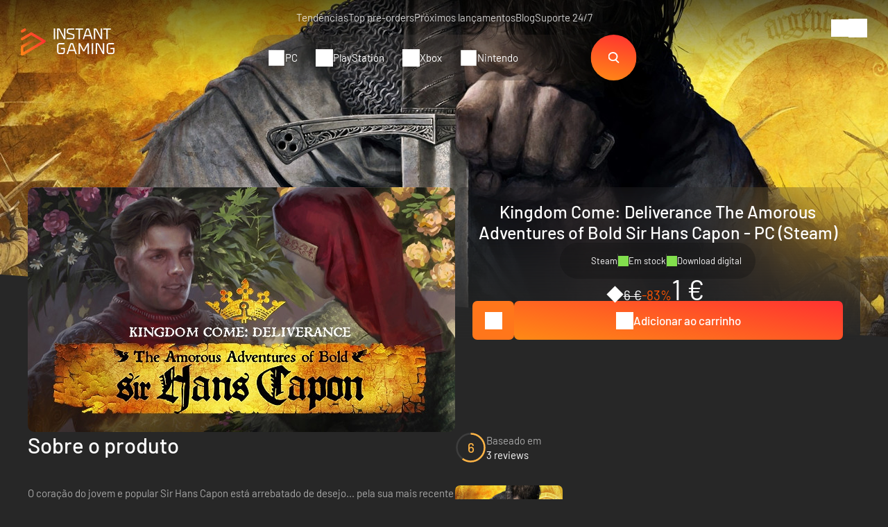

--- FILE ---
content_type: text/html; charset=UTF-8
request_url: https://www.instant-gaming.com/pt/3172-comprar-kingdom-come-deliverance-the-amorous-adventures-of-bold-sir-hans-capon-pc-jogo-steam/
body_size: 49991
content:
<!DOCTYPE html>
<html xmlns="http://www.w3.org/1999/xhtml" xml:lang="pt" lang="pt" >
    <head><script type="text/javascript">(window.NREUM||(NREUM={})).init={ajax:{deny_list:["bam.nr-data.net"]},feature_flags:["soft_nav"]};(window.NREUM||(NREUM={})).loader_config={licenseKey:"548e8d9732",applicationID:"6048502",browserID:"6048504"};;/*! For license information please see nr-loader-rum-1.308.0.min.js.LICENSE.txt */
(()=>{var e,t,r={163:(e,t,r)=>{"use strict";r.d(t,{j:()=>E});var n=r(384),i=r(1741);var a=r(2555);r(860).K7.genericEvents;const s="experimental.resources",o="register",c=e=>{if(!e||"string"!=typeof e)return!1;try{document.createDocumentFragment().querySelector(e)}catch{return!1}return!0};var d=r(2614),u=r(944),l=r(8122);const f="[data-nr-mask]",g=e=>(0,l.a)(e,(()=>{const e={feature_flags:[],experimental:{allow_registered_children:!1,resources:!1},mask_selector:"*",block_selector:"[data-nr-block]",mask_input_options:{color:!1,date:!1,"datetime-local":!1,email:!1,month:!1,number:!1,range:!1,search:!1,tel:!1,text:!1,time:!1,url:!1,week:!1,textarea:!1,select:!1,password:!0}};return{ajax:{deny_list:void 0,block_internal:!0,enabled:!0,autoStart:!0},api:{get allow_registered_children(){return e.feature_flags.includes(o)||e.experimental.allow_registered_children},set allow_registered_children(t){e.experimental.allow_registered_children=t},duplicate_registered_data:!1},browser_consent_mode:{enabled:!1},distributed_tracing:{enabled:void 0,exclude_newrelic_header:void 0,cors_use_newrelic_header:void 0,cors_use_tracecontext_headers:void 0,allowed_origins:void 0},get feature_flags(){return e.feature_flags},set feature_flags(t){e.feature_flags=t},generic_events:{enabled:!0,autoStart:!0},harvest:{interval:30},jserrors:{enabled:!0,autoStart:!0},logging:{enabled:!0,autoStart:!0},metrics:{enabled:!0,autoStart:!0},obfuscate:void 0,page_action:{enabled:!0},page_view_event:{enabled:!0,autoStart:!0},page_view_timing:{enabled:!0,autoStart:!0},performance:{capture_marks:!1,capture_measures:!1,capture_detail:!0,resources:{get enabled(){return e.feature_flags.includes(s)||e.experimental.resources},set enabled(t){e.experimental.resources=t},asset_types:[],first_party_domains:[],ignore_newrelic:!0}},privacy:{cookies_enabled:!0},proxy:{assets:void 0,beacon:void 0},session:{expiresMs:d.wk,inactiveMs:d.BB},session_replay:{autoStart:!0,enabled:!1,preload:!1,sampling_rate:10,error_sampling_rate:100,collect_fonts:!1,inline_images:!1,fix_stylesheets:!0,mask_all_inputs:!0,get mask_text_selector(){return e.mask_selector},set mask_text_selector(t){c(t)?e.mask_selector="".concat(t,",").concat(f):""===t||null===t?e.mask_selector=f:(0,u.R)(5,t)},get block_class(){return"nr-block"},get ignore_class(){return"nr-ignore"},get mask_text_class(){return"nr-mask"},get block_selector(){return e.block_selector},set block_selector(t){c(t)?e.block_selector+=",".concat(t):""!==t&&(0,u.R)(6,t)},get mask_input_options(){return e.mask_input_options},set mask_input_options(t){t&&"object"==typeof t?e.mask_input_options={...t,password:!0}:(0,u.R)(7,t)}},session_trace:{enabled:!0,autoStart:!0},soft_navigations:{enabled:!0,autoStart:!0},spa:{enabled:!0,autoStart:!0},ssl:void 0,user_actions:{enabled:!0,elementAttributes:["id","className","tagName","type"]}}})());var p=r(6154),m=r(9324);let h=0;const v={buildEnv:m.F3,distMethod:m.Xs,version:m.xv,originTime:p.WN},b={consented:!1},y={appMetadata:{},get consented(){return this.session?.state?.consent||b.consented},set consented(e){b.consented=e},customTransaction:void 0,denyList:void 0,disabled:!1,harvester:void 0,isolatedBacklog:!1,isRecording:!1,loaderType:void 0,maxBytes:3e4,obfuscator:void 0,onerror:void 0,ptid:void 0,releaseIds:{},session:void 0,timeKeeper:void 0,registeredEntities:[],jsAttributesMetadata:{bytes:0},get harvestCount(){return++h}},_=e=>{const t=(0,l.a)(e,y),r=Object.keys(v).reduce((e,t)=>(e[t]={value:v[t],writable:!1,configurable:!0,enumerable:!0},e),{});return Object.defineProperties(t,r)};var w=r(5701);const x=e=>{const t=e.startsWith("http");e+="/",r.p=t?e:"https://"+e};var R=r(7836),k=r(3241);const A={accountID:void 0,trustKey:void 0,agentID:void 0,licenseKey:void 0,applicationID:void 0,xpid:void 0},S=e=>(0,l.a)(e,A),T=new Set;function E(e,t={},r,s){let{init:o,info:c,loader_config:d,runtime:u={},exposed:l=!0}=t;if(!c){const e=(0,n.pV)();o=e.init,c=e.info,d=e.loader_config}e.init=g(o||{}),e.loader_config=S(d||{}),c.jsAttributes??={},p.bv&&(c.jsAttributes.isWorker=!0),e.info=(0,a.D)(c);const f=e.init,m=[c.beacon,c.errorBeacon];T.has(e.agentIdentifier)||(f.proxy.assets&&(x(f.proxy.assets),m.push(f.proxy.assets)),f.proxy.beacon&&m.push(f.proxy.beacon),e.beacons=[...m],function(e){const t=(0,n.pV)();Object.getOwnPropertyNames(i.W.prototype).forEach(r=>{const n=i.W.prototype[r];if("function"!=typeof n||"constructor"===n)return;let a=t[r];e[r]&&!1!==e.exposed&&"micro-agent"!==e.runtime?.loaderType&&(t[r]=(...t)=>{const n=e[r](...t);return a?a(...t):n})})}(e),(0,n.US)("activatedFeatures",w.B)),u.denyList=[...f.ajax.deny_list||[],...f.ajax.block_internal?m:[]],u.ptid=e.agentIdentifier,u.loaderType=r,e.runtime=_(u),T.has(e.agentIdentifier)||(e.ee=R.ee.get(e.agentIdentifier),e.exposed=l,(0,k.W)({agentIdentifier:e.agentIdentifier,drained:!!w.B?.[e.agentIdentifier],type:"lifecycle",name:"initialize",feature:void 0,data:e.config})),T.add(e.agentIdentifier)}},384:(e,t,r)=>{"use strict";r.d(t,{NT:()=>s,US:()=>u,Zm:()=>o,bQ:()=>d,dV:()=>c,pV:()=>l});var n=r(6154),i=r(1863),a=r(1910);const s={beacon:"bam.nr-data.net",errorBeacon:"bam.nr-data.net"};function o(){return n.gm.NREUM||(n.gm.NREUM={}),void 0===n.gm.newrelic&&(n.gm.newrelic=n.gm.NREUM),n.gm.NREUM}function c(){let e=o();return e.o||(e.o={ST:n.gm.setTimeout,SI:n.gm.setImmediate||n.gm.setInterval,CT:n.gm.clearTimeout,XHR:n.gm.XMLHttpRequest,REQ:n.gm.Request,EV:n.gm.Event,PR:n.gm.Promise,MO:n.gm.MutationObserver,FETCH:n.gm.fetch,WS:n.gm.WebSocket},(0,a.i)(...Object.values(e.o))),e}function d(e,t){let r=o();r.initializedAgents??={},t.initializedAt={ms:(0,i.t)(),date:new Date},r.initializedAgents[e]=t}function u(e,t){o()[e]=t}function l(){return function(){let e=o();const t=e.info||{};e.info={beacon:s.beacon,errorBeacon:s.errorBeacon,...t}}(),function(){let e=o();const t=e.init||{};e.init={...t}}(),c(),function(){let e=o();const t=e.loader_config||{};e.loader_config={...t}}(),o()}},782:(e,t,r)=>{"use strict";r.d(t,{T:()=>n});const n=r(860).K7.pageViewTiming},860:(e,t,r)=>{"use strict";r.d(t,{$J:()=>u,K7:()=>c,P3:()=>d,XX:()=>i,Yy:()=>o,df:()=>a,qY:()=>n,v4:()=>s});const n="events",i="jserrors",a="browser/blobs",s="rum",o="browser/logs",c={ajax:"ajax",genericEvents:"generic_events",jserrors:i,logging:"logging",metrics:"metrics",pageAction:"page_action",pageViewEvent:"page_view_event",pageViewTiming:"page_view_timing",sessionReplay:"session_replay",sessionTrace:"session_trace",softNav:"soft_navigations",spa:"spa"},d={[c.pageViewEvent]:1,[c.pageViewTiming]:2,[c.metrics]:3,[c.jserrors]:4,[c.spa]:5,[c.ajax]:6,[c.sessionTrace]:7,[c.softNav]:8,[c.sessionReplay]:9,[c.logging]:10,[c.genericEvents]:11},u={[c.pageViewEvent]:s,[c.pageViewTiming]:n,[c.ajax]:n,[c.spa]:n,[c.softNav]:n,[c.metrics]:i,[c.jserrors]:i,[c.sessionTrace]:a,[c.sessionReplay]:a,[c.logging]:o,[c.genericEvents]:"ins"}},944:(e,t,r)=>{"use strict";r.d(t,{R:()=>i});var n=r(3241);function i(e,t){"function"==typeof console.debug&&(console.debug("New Relic Warning: https://github.com/newrelic/newrelic-browser-agent/blob/main/docs/warning-codes.md#".concat(e),t),(0,n.W)({agentIdentifier:null,drained:null,type:"data",name:"warn",feature:"warn",data:{code:e,secondary:t}}))}},1687:(e,t,r)=>{"use strict";r.d(t,{Ak:()=>d,Ze:()=>f,x3:()=>u});var n=r(3241),i=r(7836),a=r(3606),s=r(860),o=r(2646);const c={};function d(e,t){const r={staged:!1,priority:s.P3[t]||0};l(e),c[e].get(t)||c[e].set(t,r)}function u(e,t){e&&c[e]&&(c[e].get(t)&&c[e].delete(t),p(e,t,!1),c[e].size&&g(e))}function l(e){if(!e)throw new Error("agentIdentifier required");c[e]||(c[e]=new Map)}function f(e="",t="feature",r=!1){if(l(e),!e||!c[e].get(t)||r)return p(e,t);c[e].get(t).staged=!0,g(e)}function g(e){const t=Array.from(c[e]);t.every(([e,t])=>t.staged)&&(t.sort((e,t)=>e[1].priority-t[1].priority),t.forEach(([t])=>{c[e].delete(t),p(e,t)}))}function p(e,t,r=!0){const s=e?i.ee.get(e):i.ee,c=a.i.handlers;if(!s.aborted&&s.backlog&&c){if((0,n.W)({agentIdentifier:e,type:"lifecycle",name:"drain",feature:t}),r){const e=s.backlog[t],r=c[t];if(r){for(let t=0;e&&t<e.length;++t)m(e[t],r);Object.entries(r).forEach(([e,t])=>{Object.values(t||{}).forEach(t=>{t[0]?.on&&t[0]?.context()instanceof o.y&&t[0].on(e,t[1])})})}}s.isolatedBacklog||delete c[t],s.backlog[t]=null,s.emit("drain-"+t,[])}}function m(e,t){var r=e[1];Object.values(t[r]||{}).forEach(t=>{var r=e[0];if(t[0]===r){var n=t[1],i=e[3],a=e[2];n.apply(i,a)}})}},1738:(e,t,r)=>{"use strict";r.d(t,{U:()=>g,Y:()=>f});var n=r(3241),i=r(9908),a=r(1863),s=r(944),o=r(5701),c=r(3969),d=r(8362),u=r(860),l=r(4261);function f(e,t,r,a){const f=a||r;!f||f[e]&&f[e]!==d.d.prototype[e]||(f[e]=function(){(0,i.p)(c.xV,["API/"+e+"/called"],void 0,u.K7.metrics,r.ee),(0,n.W)({agentIdentifier:r.agentIdentifier,drained:!!o.B?.[r.agentIdentifier],type:"data",name:"api",feature:l.Pl+e,data:{}});try{return t.apply(this,arguments)}catch(e){(0,s.R)(23,e)}})}function g(e,t,r,n,s){const o=e.info;null===r?delete o.jsAttributes[t]:o.jsAttributes[t]=r,(s||null===r)&&(0,i.p)(l.Pl+n,[(0,a.t)(),t,r],void 0,"session",e.ee)}},1741:(e,t,r)=>{"use strict";r.d(t,{W:()=>a});var n=r(944),i=r(4261);class a{#e(e,...t){if(this[e]!==a.prototype[e])return this[e](...t);(0,n.R)(35,e)}addPageAction(e,t){return this.#e(i.hG,e,t)}register(e){return this.#e(i.eY,e)}recordCustomEvent(e,t){return this.#e(i.fF,e,t)}setPageViewName(e,t){return this.#e(i.Fw,e,t)}setCustomAttribute(e,t,r){return this.#e(i.cD,e,t,r)}noticeError(e,t){return this.#e(i.o5,e,t)}setUserId(e,t=!1){return this.#e(i.Dl,e,t)}setApplicationVersion(e){return this.#e(i.nb,e)}setErrorHandler(e){return this.#e(i.bt,e)}addRelease(e,t){return this.#e(i.k6,e,t)}log(e,t){return this.#e(i.$9,e,t)}start(){return this.#e(i.d3)}finished(e){return this.#e(i.BL,e)}recordReplay(){return this.#e(i.CH)}pauseReplay(){return this.#e(i.Tb)}addToTrace(e){return this.#e(i.U2,e)}setCurrentRouteName(e){return this.#e(i.PA,e)}interaction(e){return this.#e(i.dT,e)}wrapLogger(e,t,r){return this.#e(i.Wb,e,t,r)}measure(e,t){return this.#e(i.V1,e,t)}consent(e){return this.#e(i.Pv,e)}}},1863:(e,t,r)=>{"use strict";function n(){return Math.floor(performance.now())}r.d(t,{t:()=>n})},1910:(e,t,r)=>{"use strict";r.d(t,{i:()=>a});var n=r(944);const i=new Map;function a(...e){return e.every(e=>{if(i.has(e))return i.get(e);const t="function"==typeof e?e.toString():"",r=t.includes("[native code]"),a=t.includes("nrWrapper");return r||a||(0,n.R)(64,e?.name||t),i.set(e,r),r})}},2555:(e,t,r)=>{"use strict";r.d(t,{D:()=>o,f:()=>s});var n=r(384),i=r(8122);const a={beacon:n.NT.beacon,errorBeacon:n.NT.errorBeacon,licenseKey:void 0,applicationID:void 0,sa:void 0,queueTime:void 0,applicationTime:void 0,ttGuid:void 0,user:void 0,account:void 0,product:void 0,extra:void 0,jsAttributes:{},userAttributes:void 0,atts:void 0,transactionName:void 0,tNamePlain:void 0};function s(e){try{return!!e.licenseKey&&!!e.errorBeacon&&!!e.applicationID}catch(e){return!1}}const o=e=>(0,i.a)(e,a)},2614:(e,t,r)=>{"use strict";r.d(t,{BB:()=>s,H3:()=>n,g:()=>d,iL:()=>c,tS:()=>o,uh:()=>i,wk:()=>a});const n="NRBA",i="SESSION",a=144e5,s=18e5,o={STARTED:"session-started",PAUSE:"session-pause",RESET:"session-reset",RESUME:"session-resume",UPDATE:"session-update"},c={SAME_TAB:"same-tab",CROSS_TAB:"cross-tab"},d={OFF:0,FULL:1,ERROR:2}},2646:(e,t,r)=>{"use strict";r.d(t,{y:()=>n});class n{constructor(e){this.contextId=e}}},2843:(e,t,r)=>{"use strict";r.d(t,{G:()=>a,u:()=>i});var n=r(3878);function i(e,t=!1,r,i){(0,n.DD)("visibilitychange",function(){if(t)return void("hidden"===document.visibilityState&&e());e(document.visibilityState)},r,i)}function a(e,t,r){(0,n.sp)("pagehide",e,t,r)}},3241:(e,t,r)=>{"use strict";r.d(t,{W:()=>a});var n=r(6154);const i="newrelic";function a(e={}){try{n.gm.dispatchEvent(new CustomEvent(i,{detail:e}))}catch(e){}}},3606:(e,t,r)=>{"use strict";r.d(t,{i:()=>a});var n=r(9908);a.on=s;var i=a.handlers={};function a(e,t,r,a){s(a||n.d,i,e,t,r)}function s(e,t,r,i,a){a||(a="feature"),e||(e=n.d);var s=t[a]=t[a]||{};(s[r]=s[r]||[]).push([e,i])}},3878:(e,t,r)=>{"use strict";function n(e,t){return{capture:e,passive:!1,signal:t}}function i(e,t,r=!1,i){window.addEventListener(e,t,n(r,i))}function a(e,t,r=!1,i){document.addEventListener(e,t,n(r,i))}r.d(t,{DD:()=>a,jT:()=>n,sp:()=>i})},3969:(e,t,r)=>{"use strict";r.d(t,{TZ:()=>n,XG:()=>o,rs:()=>i,xV:()=>s,z_:()=>a});const n=r(860).K7.metrics,i="sm",a="cm",s="storeSupportabilityMetrics",o="storeEventMetrics"},4234:(e,t,r)=>{"use strict";r.d(t,{W:()=>a});var n=r(7836),i=r(1687);class a{constructor(e,t){this.agentIdentifier=e,this.ee=n.ee.get(e),this.featureName=t,this.blocked=!1}deregisterDrain(){(0,i.x3)(this.agentIdentifier,this.featureName)}}},4261:(e,t,r)=>{"use strict";r.d(t,{$9:()=>d,BL:()=>o,CH:()=>g,Dl:()=>_,Fw:()=>y,PA:()=>h,Pl:()=>n,Pv:()=>k,Tb:()=>l,U2:()=>a,V1:()=>R,Wb:()=>x,bt:()=>b,cD:()=>v,d3:()=>w,dT:()=>c,eY:()=>p,fF:()=>f,hG:()=>i,k6:()=>s,nb:()=>m,o5:()=>u});const n="api-",i="addPageAction",a="addToTrace",s="addRelease",o="finished",c="interaction",d="log",u="noticeError",l="pauseReplay",f="recordCustomEvent",g="recordReplay",p="register",m="setApplicationVersion",h="setCurrentRouteName",v="setCustomAttribute",b="setErrorHandler",y="setPageViewName",_="setUserId",w="start",x="wrapLogger",R="measure",k="consent"},5289:(e,t,r)=>{"use strict";r.d(t,{GG:()=>s,Qr:()=>c,sB:()=>o});var n=r(3878),i=r(6389);function a(){return"undefined"==typeof document||"complete"===document.readyState}function s(e,t){if(a())return e();const r=(0,i.J)(e),s=setInterval(()=>{a()&&(clearInterval(s),r())},500);(0,n.sp)("load",r,t)}function o(e){if(a())return e();(0,n.DD)("DOMContentLoaded",e)}function c(e){if(a())return e();(0,n.sp)("popstate",e)}},5607:(e,t,r)=>{"use strict";r.d(t,{W:()=>n});const n=(0,r(9566).bz)()},5701:(e,t,r)=>{"use strict";r.d(t,{B:()=>a,t:()=>s});var n=r(3241);const i=new Set,a={};function s(e,t){const r=t.agentIdentifier;a[r]??={},e&&"object"==typeof e&&(i.has(r)||(t.ee.emit("rumresp",[e]),a[r]=e,i.add(r),(0,n.W)({agentIdentifier:r,loaded:!0,drained:!0,type:"lifecycle",name:"load",feature:void 0,data:e})))}},6154:(e,t,r)=>{"use strict";r.d(t,{OF:()=>c,RI:()=>i,WN:()=>u,bv:()=>a,eN:()=>l,gm:()=>s,mw:()=>o,sb:()=>d});var n=r(1863);const i="undefined"!=typeof window&&!!window.document,a="undefined"!=typeof WorkerGlobalScope&&("undefined"!=typeof self&&self instanceof WorkerGlobalScope&&self.navigator instanceof WorkerNavigator||"undefined"!=typeof globalThis&&globalThis instanceof WorkerGlobalScope&&globalThis.navigator instanceof WorkerNavigator),s=i?window:"undefined"!=typeof WorkerGlobalScope&&("undefined"!=typeof self&&self instanceof WorkerGlobalScope&&self||"undefined"!=typeof globalThis&&globalThis instanceof WorkerGlobalScope&&globalThis),o=Boolean("hidden"===s?.document?.visibilityState),c=/iPad|iPhone|iPod/.test(s.navigator?.userAgent),d=c&&"undefined"==typeof SharedWorker,u=((()=>{const e=s.navigator?.userAgent?.match(/Firefox[/\s](\d+\.\d+)/);Array.isArray(e)&&e.length>=2&&e[1]})(),Date.now()-(0,n.t)()),l=()=>"undefined"!=typeof PerformanceNavigationTiming&&s?.performance?.getEntriesByType("navigation")?.[0]?.responseStart},6389:(e,t,r)=>{"use strict";function n(e,t=500,r={}){const n=r?.leading||!1;let i;return(...r)=>{n&&void 0===i&&(e.apply(this,r),i=setTimeout(()=>{i=clearTimeout(i)},t)),n||(clearTimeout(i),i=setTimeout(()=>{e.apply(this,r)},t))}}function i(e){let t=!1;return(...r)=>{t||(t=!0,e.apply(this,r))}}r.d(t,{J:()=>i,s:()=>n})},6630:(e,t,r)=>{"use strict";r.d(t,{T:()=>n});const n=r(860).K7.pageViewEvent},7699:(e,t,r)=>{"use strict";r.d(t,{It:()=>a,KC:()=>o,No:()=>i,qh:()=>s});var n=r(860);const i=16e3,a=1e6,s="SESSION_ERROR",o={[n.K7.logging]:!0,[n.K7.genericEvents]:!1,[n.K7.jserrors]:!1,[n.K7.ajax]:!1}},7836:(e,t,r)=>{"use strict";r.d(t,{P:()=>o,ee:()=>c});var n=r(384),i=r(8990),a=r(2646),s=r(5607);const o="nr@context:".concat(s.W),c=function e(t,r){var n={},s={},u={},l=!1;try{l=16===r.length&&d.initializedAgents?.[r]?.runtime.isolatedBacklog}catch(e){}var f={on:p,addEventListener:p,removeEventListener:function(e,t){var r=n[e];if(!r)return;for(var i=0;i<r.length;i++)r[i]===t&&r.splice(i,1)},emit:function(e,r,n,i,a){!1!==a&&(a=!0);if(c.aborted&&!i)return;t&&a&&t.emit(e,r,n);var o=g(n);m(e).forEach(e=>{e.apply(o,r)});var d=v()[s[e]];d&&d.push([f,e,r,o]);return o},get:h,listeners:m,context:g,buffer:function(e,t){const r=v();if(t=t||"feature",f.aborted)return;Object.entries(e||{}).forEach(([e,n])=>{s[n]=t,t in r||(r[t]=[])})},abort:function(){f._aborted=!0,Object.keys(f.backlog).forEach(e=>{delete f.backlog[e]})},isBuffering:function(e){return!!v()[s[e]]},debugId:r,backlog:l?{}:t&&"object"==typeof t.backlog?t.backlog:{},isolatedBacklog:l};return Object.defineProperty(f,"aborted",{get:()=>{let e=f._aborted||!1;return e||(t&&(e=t.aborted),e)}}),f;function g(e){return e&&e instanceof a.y?e:e?(0,i.I)(e,o,()=>new a.y(o)):new a.y(o)}function p(e,t){n[e]=m(e).concat(t)}function m(e){return n[e]||[]}function h(t){return u[t]=u[t]||e(f,t)}function v(){return f.backlog}}(void 0,"globalEE"),d=(0,n.Zm)();d.ee||(d.ee=c)},8122:(e,t,r)=>{"use strict";r.d(t,{a:()=>i});var n=r(944);function i(e,t){try{if(!e||"object"!=typeof e)return(0,n.R)(3);if(!t||"object"!=typeof t)return(0,n.R)(4);const r=Object.create(Object.getPrototypeOf(t),Object.getOwnPropertyDescriptors(t)),a=0===Object.keys(r).length?e:r;for(let s in a)if(void 0!==e[s])try{if(null===e[s]){r[s]=null;continue}Array.isArray(e[s])&&Array.isArray(t[s])?r[s]=Array.from(new Set([...e[s],...t[s]])):"object"==typeof e[s]&&"object"==typeof t[s]?r[s]=i(e[s],t[s]):r[s]=e[s]}catch(e){r[s]||(0,n.R)(1,e)}return r}catch(e){(0,n.R)(2,e)}}},8362:(e,t,r)=>{"use strict";r.d(t,{d:()=>a});var n=r(9566),i=r(1741);class a extends i.W{agentIdentifier=(0,n.LA)(16)}},8374:(e,t,r)=>{r.nc=(()=>{try{return document?.currentScript?.nonce}catch(e){}return""})()},8990:(e,t,r)=>{"use strict";r.d(t,{I:()=>i});var n=Object.prototype.hasOwnProperty;function i(e,t,r){if(n.call(e,t))return e[t];var i=r();if(Object.defineProperty&&Object.keys)try{return Object.defineProperty(e,t,{value:i,writable:!0,enumerable:!1}),i}catch(e){}return e[t]=i,i}},9324:(e,t,r)=>{"use strict";r.d(t,{F3:()=>i,Xs:()=>a,xv:()=>n});const n="1.308.0",i="PROD",a="CDN"},9566:(e,t,r)=>{"use strict";r.d(t,{LA:()=>o,bz:()=>s});var n=r(6154);const i="xxxxxxxx-xxxx-4xxx-yxxx-xxxxxxxxxxxx";function a(e,t){return e?15&e[t]:16*Math.random()|0}function s(){const e=n.gm?.crypto||n.gm?.msCrypto;let t,r=0;return e&&e.getRandomValues&&(t=e.getRandomValues(new Uint8Array(30))),i.split("").map(e=>"x"===e?a(t,r++).toString(16):"y"===e?(3&a()|8).toString(16):e).join("")}function o(e){const t=n.gm?.crypto||n.gm?.msCrypto;let r,i=0;t&&t.getRandomValues&&(r=t.getRandomValues(new Uint8Array(e)));const s=[];for(var o=0;o<e;o++)s.push(a(r,i++).toString(16));return s.join("")}},9908:(e,t,r)=>{"use strict";r.d(t,{d:()=>n,p:()=>i});var n=r(7836).ee.get("handle");function i(e,t,r,i,a){a?(a.buffer([e],i),a.emit(e,t,r)):(n.buffer([e],i),n.emit(e,t,r))}}},n={};function i(e){var t=n[e];if(void 0!==t)return t.exports;var a=n[e]={exports:{}};return r[e](a,a.exports,i),a.exports}i.m=r,i.d=(e,t)=>{for(var r in t)i.o(t,r)&&!i.o(e,r)&&Object.defineProperty(e,r,{enumerable:!0,get:t[r]})},i.f={},i.e=e=>Promise.all(Object.keys(i.f).reduce((t,r)=>(i.f[r](e,t),t),[])),i.u=e=>"nr-rum-1.308.0.min.js",i.o=(e,t)=>Object.prototype.hasOwnProperty.call(e,t),e={},t="NRBA-1.308.0.PROD:",i.l=(r,n,a,s)=>{if(e[r])e[r].push(n);else{var o,c;if(void 0!==a)for(var d=document.getElementsByTagName("script"),u=0;u<d.length;u++){var l=d[u];if(l.getAttribute("src")==r||l.getAttribute("data-webpack")==t+a){o=l;break}}if(!o){c=!0;var f={296:"sha512-+MIMDsOcckGXa1EdWHqFNv7P+JUkd5kQwCBr3KE6uCvnsBNUrdSt4a/3/L4j4TxtnaMNjHpza2/erNQbpacJQA=="};(o=document.createElement("script")).charset="utf-8",i.nc&&o.setAttribute("nonce",i.nc),o.setAttribute("data-webpack",t+a),o.src=r,0!==o.src.indexOf(window.location.origin+"/")&&(o.crossOrigin="anonymous"),f[s]&&(o.integrity=f[s])}e[r]=[n];var g=(t,n)=>{o.onerror=o.onload=null,clearTimeout(p);var i=e[r];if(delete e[r],o.parentNode&&o.parentNode.removeChild(o),i&&i.forEach(e=>e(n)),t)return t(n)},p=setTimeout(g.bind(null,void 0,{type:"timeout",target:o}),12e4);o.onerror=g.bind(null,o.onerror),o.onload=g.bind(null,o.onload),c&&document.head.appendChild(o)}},i.r=e=>{"undefined"!=typeof Symbol&&Symbol.toStringTag&&Object.defineProperty(e,Symbol.toStringTag,{value:"Module"}),Object.defineProperty(e,"__esModule",{value:!0})},i.p="https://js-agent.newrelic.com/",(()=>{var e={374:0,840:0};i.f.j=(t,r)=>{var n=i.o(e,t)?e[t]:void 0;if(0!==n)if(n)r.push(n[2]);else{var a=new Promise((r,i)=>n=e[t]=[r,i]);r.push(n[2]=a);var s=i.p+i.u(t),o=new Error;i.l(s,r=>{if(i.o(e,t)&&(0!==(n=e[t])&&(e[t]=void 0),n)){var a=r&&("load"===r.type?"missing":r.type),s=r&&r.target&&r.target.src;o.message="Loading chunk "+t+" failed: ("+a+": "+s+")",o.name="ChunkLoadError",o.type=a,o.request=s,n[1](o)}},"chunk-"+t,t)}};var t=(t,r)=>{var n,a,[s,o,c]=r,d=0;if(s.some(t=>0!==e[t])){for(n in o)i.o(o,n)&&(i.m[n]=o[n]);if(c)c(i)}for(t&&t(r);d<s.length;d++)a=s[d],i.o(e,a)&&e[a]&&e[a][0](),e[a]=0},r=self["webpackChunk:NRBA-1.308.0.PROD"]=self["webpackChunk:NRBA-1.308.0.PROD"]||[];r.forEach(t.bind(null,0)),r.push=t.bind(null,r.push.bind(r))})(),(()=>{"use strict";i(8374);var e=i(8362),t=i(860);const r=Object.values(t.K7);var n=i(163);var a=i(9908),s=i(1863),o=i(4261),c=i(1738);var d=i(1687),u=i(4234),l=i(5289),f=i(6154),g=i(944),p=i(384);const m=e=>f.RI&&!0===e?.privacy.cookies_enabled;function h(e){return!!(0,p.dV)().o.MO&&m(e)&&!0===e?.session_trace.enabled}var v=i(6389),b=i(7699);class y extends u.W{constructor(e,t){super(e.agentIdentifier,t),this.agentRef=e,this.abortHandler=void 0,this.featAggregate=void 0,this.loadedSuccessfully=void 0,this.onAggregateImported=new Promise(e=>{this.loadedSuccessfully=e}),this.deferred=Promise.resolve(),!1===e.init[this.featureName].autoStart?this.deferred=new Promise((t,r)=>{this.ee.on("manual-start-all",(0,v.J)(()=>{(0,d.Ak)(e.agentIdentifier,this.featureName),t()}))}):(0,d.Ak)(e.agentIdentifier,t)}importAggregator(e,t,r={}){if(this.featAggregate)return;const n=async()=>{let n;await this.deferred;try{if(m(e.init)){const{setupAgentSession:t}=await i.e(296).then(i.bind(i,3305));n=t(e)}}catch(e){(0,g.R)(20,e),this.ee.emit("internal-error",[e]),(0,a.p)(b.qh,[e],void 0,this.featureName,this.ee)}try{if(!this.#t(this.featureName,n,e.init))return(0,d.Ze)(this.agentIdentifier,this.featureName),void this.loadedSuccessfully(!1);const{Aggregate:i}=await t();this.featAggregate=new i(e,r),e.runtime.harvester.initializedAggregates.push(this.featAggregate),this.loadedSuccessfully(!0)}catch(e){(0,g.R)(34,e),this.abortHandler?.(),(0,d.Ze)(this.agentIdentifier,this.featureName,!0),this.loadedSuccessfully(!1),this.ee&&this.ee.abort()}};f.RI?(0,l.GG)(()=>n(),!0):n()}#t(e,r,n){if(this.blocked)return!1;switch(e){case t.K7.sessionReplay:return h(n)&&!!r;case t.K7.sessionTrace:return!!r;default:return!0}}}var _=i(6630),w=i(2614),x=i(3241);class R extends y{static featureName=_.T;constructor(e){var t;super(e,_.T),this.setupInspectionEvents(e.agentIdentifier),t=e,(0,c.Y)(o.Fw,function(e,r){"string"==typeof e&&("/"!==e.charAt(0)&&(e="/"+e),t.runtime.customTransaction=(r||"http://custom.transaction")+e,(0,a.p)(o.Pl+o.Fw,[(0,s.t)()],void 0,void 0,t.ee))},t),this.importAggregator(e,()=>i.e(296).then(i.bind(i,3943)))}setupInspectionEvents(e){const t=(t,r)=>{t&&(0,x.W)({agentIdentifier:e,timeStamp:t.timeStamp,loaded:"complete"===t.target.readyState,type:"window",name:r,data:t.target.location+""})};(0,l.sB)(e=>{t(e,"DOMContentLoaded")}),(0,l.GG)(e=>{t(e,"load")}),(0,l.Qr)(e=>{t(e,"navigate")}),this.ee.on(w.tS.UPDATE,(t,r)=>{(0,x.W)({agentIdentifier:e,type:"lifecycle",name:"session",data:r})})}}class k extends e.d{constructor(e){var t;(super(),f.gm)?(this.features={},(0,p.bQ)(this.agentIdentifier,this),this.desiredFeatures=new Set(e.features||[]),this.desiredFeatures.add(R),(0,n.j)(this,e,e.loaderType||"agent"),t=this,(0,c.Y)(o.cD,function(e,r,n=!1){if("string"==typeof e){if(["string","number","boolean"].includes(typeof r)||null===r)return(0,c.U)(t,e,r,o.cD,n);(0,g.R)(40,typeof r)}else(0,g.R)(39,typeof e)},t),function(e){(0,c.Y)(o.Dl,function(t,r=!1){if("string"!=typeof t&&null!==t)return void(0,g.R)(41,typeof t);const n=e.info.jsAttributes["enduser.id"];r&&null!=n&&n!==t?(0,a.p)(o.Pl+"setUserIdAndResetSession",[t],void 0,"session",e.ee):(0,c.U)(e,"enduser.id",t,o.Dl,!0)},e)}(this),function(e){(0,c.Y)(o.nb,function(t){if("string"==typeof t||null===t)return(0,c.U)(e,"application.version",t,o.nb,!1);(0,g.R)(42,typeof t)},e)}(this),function(e){(0,c.Y)(o.d3,function(){e.ee.emit("manual-start-all")},e)}(this),function(e){(0,c.Y)(o.Pv,function(t=!0){if("boolean"==typeof t){if((0,a.p)(o.Pl+o.Pv,[t],void 0,"session",e.ee),e.runtime.consented=t,t){const t=e.features.page_view_event;t.onAggregateImported.then(e=>{const r=t.featAggregate;e&&!r.sentRum&&r.sendRum()})}}else(0,g.R)(65,typeof t)},e)}(this),this.run()):(0,g.R)(21)}get config(){return{info:this.info,init:this.init,loader_config:this.loader_config,runtime:this.runtime}}get api(){return this}run(){try{const e=function(e){const t={};return r.forEach(r=>{t[r]=!!e[r]?.enabled}),t}(this.init),n=[...this.desiredFeatures];n.sort((e,r)=>t.P3[e.featureName]-t.P3[r.featureName]),n.forEach(r=>{if(!e[r.featureName]&&r.featureName!==t.K7.pageViewEvent)return;if(r.featureName===t.K7.spa)return void(0,g.R)(67);const n=function(e){switch(e){case t.K7.ajax:return[t.K7.jserrors];case t.K7.sessionTrace:return[t.K7.ajax,t.K7.pageViewEvent];case t.K7.sessionReplay:return[t.K7.sessionTrace];case t.K7.pageViewTiming:return[t.K7.pageViewEvent];default:return[]}}(r.featureName).filter(e=>!(e in this.features));n.length>0&&(0,g.R)(36,{targetFeature:r.featureName,missingDependencies:n}),this.features[r.featureName]=new r(this)})}catch(e){(0,g.R)(22,e);for(const e in this.features)this.features[e].abortHandler?.();const t=(0,p.Zm)();delete t.initializedAgents[this.agentIdentifier]?.features,delete this.sharedAggregator;return t.ee.get(this.agentIdentifier).abort(),!1}}}var A=i(2843),S=i(782);class T extends y{static featureName=S.T;constructor(e){super(e,S.T),f.RI&&((0,A.u)(()=>(0,a.p)("docHidden",[(0,s.t)()],void 0,S.T,this.ee),!0),(0,A.G)(()=>(0,a.p)("winPagehide",[(0,s.t)()],void 0,S.T,this.ee)),this.importAggregator(e,()=>i.e(296).then(i.bind(i,2117))))}}var E=i(3969);class I extends y{static featureName=E.TZ;constructor(e){super(e,E.TZ),f.RI&&document.addEventListener("securitypolicyviolation",e=>{(0,a.p)(E.xV,["Generic/CSPViolation/Detected"],void 0,this.featureName,this.ee)}),this.importAggregator(e,()=>i.e(296).then(i.bind(i,9623)))}}new k({features:[R,T,I],loaderType:"lite"})})()})();</script>
        <title>Comprar Kingdom Come: Deliverance The Amorous Adventures of Bold Sir Hans Capon - PC (Steam)</title>

                    <meta name="robots" content="index,follow,all">
        
        <meta name="description" content="Comprar Kingdom Come: Deliverance The Amorous Adventures of Bold Sir Hans Capon - PC (Steam) mais barato em Instant Gaming, o melhor lugar para comprar os teus jogos, com o melhor preço e com entrega imediata!">
        <meta name="keywords" content="Comprar,Kingdom Come: Deliverance The Amorous Adventures of Bold Sir Hans Capon - PC (Steam)">
        <meta name="google-signin-clientid" content="838762527992-af3vk70ipe4m8501kl7695adctrm1vc7.apps.googleusercontent.com">
        <meta name="format-detection" content="telephone=no">

                
        <!-- Responsive stuff -->
                    <meta name="viewport" content="width=device-width, initial-scale=1, minimum-scale=1.0, maximum-scale=1" >
        
        <link rel="shortcut icon" type="image/png" href="https://www.instant-gaming.com/favicon.ico">
        <link rel="apple-touch-icon" href="https://www.instant-gaming.com/apple-touch-icon.png?v=2">
        <link rel="android-touch-icon" href="https://www.instant-gaming.com/apple-touch-icon.png?v=2">

                    <link rel="canonical" href="https://www.instant-gaming.com/pt/3172-comprar-kingdom-come-deliverance-the-amorous-adventures-of-bold-sir-hans-capon-pc-jogo-steam/" />
        
        <!-- Performance tweaks -->
        <link rel="preconnect" href="https://gaming-cdn.com" crossorigin>
        <link rel="preload" href="/themes/igv2/fonts/barlow-regular.woff2" as="font" type="font/woff2" crossorigin>
        <link rel="preload" href="/themes/igv2/fonts/barlow-medium.woff2" as="font" type="font/woff2" crossorigin>
                <link rel="preload" href="https://www.googletagmanager.com/gtm.js?id=GTM-K27NW62" as="script" crossorigin>
                <link rel="preconnect" href="https://connect.facebook.net" crossorigin>

                    <link href="/themes/igv2/assets/store.css?v=a34e3b3a" rel="stylesheet" type="text/css">
        
        <script src="//widget.trustpilot.com/bootstrap/v5/tp.widget.bootstrap.min.js" async></script>
        <script defer src="/themes/igv2/js/jquery-3.6.3.min.js"></script>
        <script defer src="/themes/igv2/js/vue.min.js"></script>

                    <script type='text/javascript'>
    (function(u){var d=document,s=d.getElementsByTagName('script')[0],g=d.createElement('script');
        g.type='text/javascript';g.src=u;g.defer=!0;g.async=!0;s.parentNode.insertBefore(g, s)})
    ('https://tk.instant-gaming.com/50326/tag_50326_1.js')
</script>

        
        <script>
            function lazyLoadImage(item) {
                const image = new Image();
                const src = item.getAttribute('data-src');

                if (null === src) {
                    return;
                }

                item.onload = null;
                image.src = src;

                image.onload = function () {
                    item.setAttribute('src', src);
                };
            }

            function defer(fn) {
                window.addEventListener('DOMContentLoaded', fn);
            }

            window.URLS = {
                'WEB': 'https://www.instant-gaming.com',
                'CDN': 'https://gaming-cdn.com/'
            };

            // Browser environment sniffing
            const UA = typeof window !== 'undefined' && window.navigator.userAgent.toLowerCase();
            window.isUAG = (UA && /instant-gaming-uag/.test(UA));
            window.isUAGIGNews = (UA && /instant-gaming-uag-news/.test(UA));
            window.isUAGIG = window.isUAG && !window.isUAGIGNews;
            window.isMobile = window.isUAG || (UA && /iphone|ipad|ipod|android|blackberry|opera mini|iemobile|crios|opios|mobile|fxios/.test(UA));
            window.isIOS = (UA && /iphone|ipad|ipod|ios/.test(UA));

            defer(function() {
                if (window.isUAG) {
                    $('body').addClass('uag');
                }
                if (window.isIOS) {
                    $('body').addClass('ios');
                }
            });

            window.user = {
                lang: "pt",
                countryCode: "US",
                isAuthenticated: false,
                                currency: {
                    label: "EUR",
                    format: "%s&nbsp;\u20ac",
                    symbol: "\u20ac",
                    rate: "1.000000000",
                    decimal_separator: ".",
                    thousand_separator: "",
                    can_supports_price: false
                }
            };
            window.currencies = {"EUR":{"id":1,"currency":"EUR","tx":"1.000000000","format":"%s&nbsp;\u20ac","symbol":"\u20ac","native":1,"tx_real":"1.000000000","_created_at":"2023-10-11 14:54:26","_updated_at":"2025-05-20 16:36:29","decimal_separator":".","thousand_separator":""},"USD":{"id":2,"currency":"USD","tx":"1.172255983","format":"$%s","symbol":"$","native":1,"tx_real":"1.172255983","_created_at":"2023-10-11 14:54:26","_updated_at":"2026-01-21 00:00:03","decimal_separator":".","thousand_separator":""},"GBP":{"id":3,"currency":"GBP","tx":"0.871949789","format":"\u00a3%s","symbol":"\u00a3","native":1,"tx_real":"0.871949789","_created_at":"2023-10-11 14:54:26","_updated_at":"2026-01-21 00:00:03","decimal_separator":".","thousand_separator":""},"DKK":{"id":4,"currency":"DKK","tx":"7.470773313","format":"%s&nbsp;kr.","symbol":"kr.","native":1,"tx_real":"7.470773313","_created_at":"2023-10-11 14:54:26","_updated_at":"2026-01-21 00:00:03","decimal_separator":".","thousand_separator":""},"CHF":{"id":5,"currency":"CHF","tx":"0.925947417","format":"%s&nbsp;CHF","symbol":"CHF","native":1,"tx_real":"0.925947417","_created_at":"2023-10-11 14:54:26","_updated_at":"2026-01-21 00:00:03","decimal_separator":".","thousand_separator":""},"BRL":{"id":6,"currency":"BRL","tx":"6.301930940","format":"R$&nbsp;%s","symbol":"R$","native":1,"tx_real":"6.301930940","_created_at":"2023-10-11 14:54:26","_updated_at":"2026-01-21 00:00:03","decimal_separator":",","thousand_separator":"."},"CAD":{"id":7,"currency":"CAD","tx":"1.622061154","format":"$%s","symbol":"$","native":1,"tx_real":"1.622061154","_created_at":"2023-10-11 14:54:26","_updated_at":"2026-01-21 00:00:03","decimal_separator":".","thousand_separator":""},"RSD":{"id":8,"currency":"RSD","tx":"117.439270106","format":"%s&nbsp;RSD","symbol":"RSD","native":0,"tx_real":"117.439270106","_created_at":"2023-10-11 14:54:26","_updated_at":"2026-01-21 00:00:03","decimal_separator":".","thousand_separator":""},"CZK":{"id":9,"currency":"CZK","tx":"24.318684822","format":"%s&nbsp;K\u010d","symbol":"K\u010d","native":1,"tx_real":"24.318684822","_created_at":"2023-10-11 14:54:26","_updated_at":"2026-01-21 00:00:03","decimal_separator":".","thousand_separator":""},"AUD":{"id":114,"currency":"AUD","tx":"1.740899776","format":"$%s","symbol":"$","native":1,"tx_real":"1.740899776","_created_at":"2023-10-11 14:54:26","_updated_at":"2026-01-21 00:00:03","decimal_separator":".","thousand_separator":""},"SEK":{"id":115,"currency":"SEK","tx":"10.703015980","format":"%s&nbsp;kr","symbol":"kr","native":1,"tx_real":"10.703015980","_created_at":"2023-10-11 14:54:26","_updated_at":"2026-01-21 00:00:03","decimal_separator":".","thousand_separator":""},"PLN":{"id":18266,"currency":"PLN","tx":"4.224669892","format":"%s&nbsp;z\u0142","symbol":"z\u0142","native":1,"tx_real":"4.224669892","_created_at":"2023-10-11 14:54:26","_updated_at":"2026-01-21 00:00:03","decimal_separator":".","thousand_separator":""},"NOK":{"id":19057,"currency":"NOK","tx":"11.721146091","format":"kr&nbsp;%s","symbol":"kr","native":0,"tx_real":"11.721146091","_created_at":"2023-10-11 14:54:26","_updated_at":"2026-01-21 00:00:03","decimal_separator":".","thousand_separator":""},"AED":{"id":19058,"currency":"AED","tx":"4.305532110","format":"AED&nbsp;%s","symbol":"AED","native":0,"tx_real":"4.305532110","_created_at":"2023-10-11 14:54:26","_updated_at":"2026-01-21 00:00:03","decimal_separator":".","thousand_separator":""}};window.globalLangs = {"_MENU_PREORDER_PANEL_AVAILABLE_IN_X_DAYS_":"Em %d dias","_MENU_PREORDER_PANEL_AVAILABLE_TOMORROW_":"Amanh\u00e3","_MENU_PREORDER_PANEL_AVAILABLE_TODAY_":"Hoje","_MENU_PREORDER_PANEL_AVAILABLE_YESTERDAY_":"Ontem","_LANGUAGES_PRODUCT_BADGE_PREORDER_":"Pre-order","_LANGUAGES_PRODUCT_BADGE_BLACK_FRIDAY_":"Selec\u00e7\u00e3o Black Friday","_URL_BUY_":"comprar","_URL_DOWNLOAD_":"download","_ERROR_OCCURRED_":"An error has occurred, please try again or contact support if the error persists","_SEARCH_SEARCH_":"Resultados","_REPORT_WIDGET_CONFIRM_":"Are you sure you want to report this content ? Our team will review your submission within 24h."};window.langs = { };             
        </script>

        <script defer src="/min/ig-igv2-js.js?v=a34e3b3a"></script>        <script defer src="/min/ig-igv2-js-product.js?v=a34e3b3a"></script>
        <!-- GTM -->
        <script>
            window.dataLayer = window.dataLayer || [];

            dataLayer.push({
                                'customerStatus': "Visitor",
                'countryCode': "US",
                'currency': "EUR"
            });

            
                        (function(w,d,s,l,i){ w[l]=w[l]||[];w[l].push({ 'gtm.start': new Date().getTime(),event:'gtm.js' }); var f=d.getElementsByTagName(s)[0], j=d.createElement(s),dl=l!='dataLayer'?'&l='+l:'';j.async=true;j.src='https://www.googletagmanager.com/gtm.js?id='+i+dl;f.parentNode.insertBefore(j,f); })(window,document,'script','dataLayer','GTM-K27NW62');
            
                                                dataLayer.push({"event":"eeProductsListView","ecommerce":{"currency":"EUR","currencyCode":"EUR","list_items":[{"item_name":"Kingdom Come: Deliverance A Woman's Lot","item_id":5223,"price":"1.70","price_eur":"1.70","item_brand":"Warhorse Studios","quantity":1,"item_category":"Steam","currency":"EUR","item_list_name":"list_dlcs","item_list_id":"list_dlcs","item_category2":1,"item_category3":4,"item_category4":11},{"item_name":"Kingdom Come: Delivrance Band of Bastard","item_id":3830,"price":"1.00","price_eur":"1.00","item_brand":"Warhorse Studios","quantity":1,"item_category":"Steam","currency":"EUR","item_list_name":"list_dlcs","item_list_id":"list_dlcs","item_category2":1,"item_category3":4,"item_category4":11},{"item_name":"Kingdom Come: Deliverance From the Ashes","item_id":2866,"price":"1.26","price_eur":"1.26","item_brand":"Warhorse Studios","quantity":1,"item_category":"Steam","currency":"EUR","item_list_name":"list_dlcs","item_list_id":"list_dlcs","item_category2":1,"item_category3":4,"item_category4":11}],"item_list_id":"list_dlcs","item_list_name":"list_dlcs"}});
                                    dataLayer.push({"event":"eeProductsListView","ecommerce":{"currency":"EUR","currencyCode":"EUR","list_items":[{"item_name":"Of Ash and Steel","item_id":18062,"price":"17.89","price_eur":"17.89","item_brand":null,"quantity":1,"item_category":"Steam","currency":"EUR","item_list_name":"list_also_bought","item_list_id":"list_also_bought"},{"item_name":"Gothic 3","item_id":5232,"price":"3.40","price_eur":"3.40","item_brand":null,"quantity":1,"item_category":"Steam","currency":"EUR","item_list_name":"list_also_bought","item_list_id":"list_also_bought"},{"item_name":"Pine","item_id":8138,"price":"1.54","price_eur":"1.54","item_brand":null,"quantity":1,"item_category":"Steam","currency":"EUR","item_list_name":"list_also_bought","item_list_id":"list_also_bought"},{"item_name":"Ken Follett's The Pillars of the Earth","item_id":668,"price":"1.38","price_eur":"1.38","item_brand":null,"quantity":1,"item_category":"Steam","currency":"EUR","item_list_name":"list_also_bought","item_list_id":"list_also_bought"},{"item_name":"Baladins","item_id":16783,"price":"4.57","price_eur":"4.57","item_brand":null,"quantity":1,"item_category":"Steam","currency":"EUR","item_list_name":"list_also_bought","item_list_id":"list_also_bought"},{"item_name":"The Guild 2 - Pirates of the European Seas","item_id":15449,"price":"2.21","price_eur":"2.21","item_brand":null,"quantity":1,"item_category":"Steam","currency":"EUR","item_list_name":"list_also_bought","item_list_id":"list_also_bought"},{"item_name":"The Bloodline","item_id":15133,"price":"9.89","price_eur":"9.89","item_brand":null,"quantity":1,"item_category":"Steam","currency":"EUR","item_list_name":"list_also_bought","item_list_id":"list_also_bought"},{"item_name":"Low Magic Age","item_id":19165,"price":"3.49","price_eur":"3.49","item_brand":null,"quantity":1,"item_category":"Steam","currency":"EUR","item_list_name":"list_also_bought","item_list_id":"list_also_bought"}],"item_list_id":"list_also_bought","item_list_name":"list_also_bought"}});
                                    dataLayer.push({"event":"eeProductDetailView","ecommerce":{"currency":"EUR","currencyCode":"EUR","detail":{"products":[{"name":"Kingdom Come: Deliverance The Amorous Adventures of Bold Sir Hans Capon","id":3172,"price":"1.00","category":"Steam"}]},"items":[{"item_name":"Kingdom Come: Deliverance The Amorous Adventures of Bold Sir Hans Capon","item_id":3172,"price":"1.00","price_eur":"1.00","item_brand":"Warhorse Studios","quantity":1,"item_category":"Steam","currency":"EUR","item_category2":1,"item_category3":4,"item_category4":11}],"_clear":true}});
                            
            dataLayer.push({ event: 'done' });
        </script>

        <meta property="og:title" content="Comprar Kingdom Come: Deliverance The Amorous Adventures of Bold Sir Hans Capon - PC (Steam)" >
        <meta property="twitter:title" content="Comprar Kingdom Come: Deliverance The Amorous Adventures of Bold Sir Hans Capon - PC (Steam)">
        <meta property="og:site_name" itemprop="name" content="Instant-Gaming.com" >
        <meta property="twitter:site" content="@InstantGamingPT" >
        <meta property="twitter:card" content="summary_large_image">
        <meta property="twitter:creator" content="@InstantGamingPT">

                    <meta property="og:url" itemprop="url" content="https://www.instant-gaming.com/pt/3172-comprar-kingdom-come-deliverance-the-amorous-adventures-of-bold-sir-hans-capon-pc-jogo-steam/" >
        
                    <meta property="og:image" content="https://gaming-cdn.com/images/products/3172/orig-fallback-v1/kingdom-come-deliverance-the-amorous-adventures-of-bold-sir-hans-capon-pc-jogo-steam-cover.jpg?v=1657882668" >
            <meta property="og:image:alt" content="Kingdom Come: Deliverance The Amorous Adventures of Bold Sir Hans Capon game cover" >
            <meta property="twitter:image" content="https://gaming-cdn.com/images/products/3172/orig/kingdom-come-deliverance-the-amorous-adventures-of-bold-sir-hans-capon-pc-jogo-steam-cover.jpg?v=1657882668" >
            <meta property="twitter:image:alt" content="Kingdom Come: Deliverance The Amorous Adventures of Bold Sir Hans Capon game cover" >
        
        <meta property="fb:app_id" content="252070411609330" >

        
                                    <link rel="alternate" hreflang="fr" href="https://www.instant-gaming.com/fr/3172-acheter-kingdom-come-deliverance-the-amorous-adventures-of-bold-sir-hans-capon-pc-jeu-steam/" >
                            <link rel="alternate" hreflang="en" href="https://www.instant-gaming.com/en/3172-buy-kingdom-come-deliverance-the-amorous-adventures-of-bold-sir-hans-capon-pc-game-steam/" >
                            <link rel="alternate" hreflang="de" href="https://www.instant-gaming.com/de/3172-kaufen-kingdom-come-deliverance-the-amorous-adventures-of-bold-sir-hans-capon-pc-spiel-steam/" >
                            <link rel="alternate" hreflang="es" href="https://www.instant-gaming.com/es/3172-comprar-kingdom-come-deliverance-the-amorous-adventures-of-bold-sir-hans-capon-pc-juego-steam/" >
                            <link rel="alternate" hreflang="it" href="https://www.instant-gaming.com/it/3172-comprare-kingdom-come-deliverance-the-amorous-adventures-of-bold-sir-hans-capon-pc-gioco-steam/" >
                            <link rel="alternate" hreflang="pt" href="https://www.instant-gaming.com/pt/3172-comprar-kingdom-come-deliverance-the-amorous-adventures-of-bold-sir-hans-capon-pc-jogo-steam/" >
                            <link rel="alternate" hreflang="da" href="https://www.instant-gaming.com/da/3172-koeb-kingdom-come-deliverance-the-amorous-adventures-of-bold-sir-hans-capon-pc-spil-steam/" >
                            <link rel="alternate" hreflang="nl" href="https://www.instant-gaming.com/nl/3172-betaling-kingdom-come-deliverance-the-amorous-adventures-of-bold-sir-hans-capon-pc-spel-steam/" >
                            <link rel="alternate" hreflang="pl" href="https://www.instant-gaming.com/pl/3172-kup-kingdom-come-deliverance-the-amorous-adventures-of-bold-sir-hans-capon-pc-game-steam/" >
                            <link rel="alternate" hreflang="br" href="https://www.instant-gaming.com/br/3172-comprar-kingdom-come-deliverance-the-amorous-adventures-of-bold-sir-hans-capon-pc-jogo-steam/" >
                    
        
    </head>

    <body
        class="
            act-product
            ct-US
                                                                                                                menu-backdrop
                                                                                                                        
        "
    >
        
                    <noscript>
                <iframe
                    src="https://www.googletagmanager.com/ns.html?id=GTM-K27NW62"
                    height="0"
                    width="0"
                    style="display: none; visibility: hidden"
                ></iframe>
            </noscript>
        
        
            
            
    
    <div class="top-marker"></div>

    
    <header class="
        header-container
            ">
        
        <a
            href="/pt/"
            title="Início"
            class="logo-ig search-bar-click-handle"
        >
            <img alt="Logo Instant Gaming" src="/themes/igv2/images/logos/logo-instant-gaming.svg">
        </a>

                    <div class="menu">
    <nav aria-label="Menu secundário">
        <ul class="trendings">
            <li>
                <a
                    class="
                        links
                                            "
                    href="https://www.instant-gaming.com/pt/tendencias/"
                >
                    Tendências
                </a>
            </li>

            <li>
                <a
                    class="
                        links
                        preorder
                                            "
                    href="https://www.instant-gaming.com/pt/pre-reservas/"
                >
                    Top pre-orders
                </a>
            </li>

            <li>
                <a
                    class="
                        links
                        upcoming
                                            "
                    href="https://www.instant-gaming.com/pt/proximos-lancamentos/"
                >
                    Próximos lançamentos
                </a>
            </li>

                            <li>
                    <a
                        class="
                            links
                                                    "
                        href="https://www.instant-gaming.com/pt/blog/"
                                            >
                        Blog
                    </a>
                </li>
            
            <li>
                <a
                    class="
                        links
                        support
                                            "
                    href="https://www.instant-gaming.com/pt/suporte/"
                >
                    Suporte 24/7
                </a>
            </li>
        </ul>
    </nav>

    <div class="product-menu">
        <nav aria-label="Menu principal">
            <ul class="links">
                <li
                    class="
                        nav
                        pc
                                            "
                    id="nav-pc"
                >
                    <a class="access" href="https://www.instant-gaming.com/pt/pc/">
                        <div class="icon-pc icon-s"></div>
                        <span class="title">
                            PC
                        </span>
                    </a>
                </li>

                <li
                    class="
                        nav
                        playstation
                                            "
                    id="nav-playstation"
                >
                    <a class="access" href="https://www.instant-gaming.com/pt/playstation/">
                        <div class="icon-playstation icon-s"></div>
                        <span class="title">
                            PlayStation
                        </span>
                    </a>
                </li>

                <li
                    class="
                        nav
                        xbox
                                            "
                    id="nav-xbox"
                >
                    <a class="access" href="https://www.instant-gaming.com/pt/xbox/">
                        <div class="icon-xbox icon-s"></div>
                        <span class="title">
                            Xbox
                        </span>
                    </a>
                </li>

                <li
                    class="
                        nav
                        nintendo
                                            "
                    id="nav-nintendo"
                >
                    <a class="access" href="https://www.instant-gaming.com/pt/nintendo/">
                        <div class="icon-switch icon-s"></div>
                        <span class="title">
                            Nintendo
                        </span>
                    </a>
                </li>
            </ul>
        </nav>

        
        <div
        id="search-bar-app"
        class="ig-search-form search-bar-focus"
    >
        <form
            id="ig-search-form"
            action="https://www.instant-gaming.com/pt/pesquisar/"
            method="get"
            role="search"
                        @submit.prevent="onSubmit()"
        >
            <meta
                itemprop="target"
                content="https://www.instant-gaming.com/pt/pesquisar/?q={q}"
            />

            <div
                class="ig-search"
                id="ig-search"
                accesskey="s"
            >
                <input class="search-input" id="ig-header-search-box-input" name="q" autocomplete="off" spellcheck="false" autocapitalize="off" itemprop="query-input"placeholder="Minecraft, RPG, multiplayer..."v-model.trim="query" ref="input"@focus="onFocus()" aria-haspopup="true":aria-expanded="String(isAutocompletionOpen)" /><div class="icon-backspace icon-s"@click.prevent="clear()" ></div><div class="close-search"@click.prevent="close()" >+</div><div class="icon-search-input"@click.prevent="open()" ></div>

                                    <a
                        v-show="isAdvancedButtonShown"
                        class="search-advanced mimic"
                        id="ig-header-search-box-submit"
                        href="https://www.instant-gaming.com/pt/pesquisar/"
                        @click.prevent="onSubmit()"
                        ref="advancedButton"
                    >
                        Pesquisa avançada
                    </a>
                            </div>
        </form>
    </div>

    <script>
        window._SEARCH_RESULT_ = "%d resultado";
        window._SEARCH_RESULTS_ = "%d resultados";
        window.algoliaConfig = {
            algolia_appid: 'QKNHP8TC3Y',
            algolia_key: '4813969db52fc22897f8b84bac1299ad',
            algolia_index: 'produits_',
                        regions: "(country_whitelist:\"US\" OR country_whitelist:\"worldwide\" OR country_whitelist:\"WW\") AND (NOT country_blacklist:\"US\")",
                    };
    </script>

        
        <div id="search-autocompletion">
        <div v-cloak>
            <div
                v-if="isOpen"
                class="search-panel search-bar-click-handle search-bar-focus"
            >
                <ul class="search-results">
                    <template v-if="queryStore.query.length > 1 && 0 === autocompletion.hits.length">
                        <div class="noresult-browse">
    <div class="icon-search icon-l"></div>

    <h3>
        Nenhum resultado encontrado
    </h3>

    <span>
        Nenhum produto corresponde à sua pesquisa
    </span>
</div>
                    </template>

                    <product-list-item
                        v-else
                        v-for="(product, i) in autocompletion.hits"
                        :key="i"
                        is="product-list-item"
                        :product="product"
                        platform-other="Other"
                        :class="['item force-badge', { 'active': selectedIndex == i }]"
                        :aria-activedescendant="String(selectedIndex == i)"
                        ref="productsList"
                        inline-template
                    >
                        <li>
                            <a :href="url">
                                <picture >
        <img
                                                                                                    :data-src="$options.filters.product_cover_url(product.prod_id, '150x86', product.updated_at)"

                                                            :key="$options.filters.product_cover_url(product.prod_id, '150x86', product.updated_at)"
                                                                        src="/themes/igv2/images/lazy.svg"
            loading="lazy"
                            @load="lazyLoadImage($event.target)"
                        />
</picture>


                                <div class="info">
                                    <span class="name">
                                        %% fullName %%
                                    </span>

                                    <span class="platform">
                                        <template v-if="product.platform === platformOther && isPcPlatform">
                                            PC
                                        </template>
                                        <template v-else>
                                            %% product.platform %%
                                        </template>
                                    </span>
                                </div>

                                <div
                                    v-if="canShowPrice"
                                    v-html="priceWithCurrency"
                                    class="price"
                                ></div>
                            </a>

                            <hr>
                        </li>
                    </product-list-item>
                </ul>

                <hr>

                <a
                    v-if="autocompletion.hitCount > 5"
                    :class="['more-results more mimic', { 'active': selectedIndex == 5 }]"
                    :aria-activedescendant="String(selectedIndex == 5)"
                    :href="searchQueryUrl"
                    @click.prevent="submit()"
                >
                    %% seeAllResultsLabel %%
                </a>
                <a
                    v-else-if="autocompletion.hitCount === 0 && !$parent.isCustomSearchPage"
                    class="more-results more"
                    href="https://www.instant-gaming.com/pt/pesquisar/"
                >
                    Pesquisa avançada
                </a>

                <hr v-if="$parent.enabledFiltersCount > 0 && !$parent.isCustomSearchPage">

                <div
                    v-if="$parent.enabledFiltersCount > 0 && !$parent.isCustomSearchPage"
                    :class="['filters-enabled more search-bar-focus', { 'active': selectedIndex == ($parent.enabledFiltersCount > 0 ? 6 : 5) }]"
                    :aria-activedescendant="String(selectedIndex == ($parent.enabledFiltersCount > 0 ? 6 : 5))"
                >
                    <a
                        class="alerts notice mimic"
                        href="#"
                        @click.prevent="$parent.clearAll()"
                    >
                        <template v-if="$parent.enabledFiltersCount > 1">
                            Tens filtros selecionados, <u>clica aqui</u> para remover.
                        </template>
                        <template v-else>
                            Tens um filtro selecionado, <u>clica aqui</u> para remover.
                        </template>
                    </a>
                </div>


            <!--             <h3>Continue buying</h3>

                        <ul class="search-suggestions">
                            <li>
                                <a href="">
                                    <img src="https://gaming-cdn.com/images/products/10556/380x218/knight-crawlers-pc-jeu-steam-cover.jpg?v=1721030707">
                                </a>
                                <span class="title">Knight Crawlers</span>
                            </li>

                            <li>
                                <a href="">
                                    <img src="https://gaming-cdn.com/images/products/1028/380x218/7-days-to-die-pc-mac-jeu-steam-cover.jpg?v=1724234400">
                                </a>
                                <span class="title">Knight Crawlers</span>
                            </li>

                            <li>
                                <a href="">
                                    <img src="https://gaming-cdn.com/images/products/15983/380x218/shapez-2-pc-mac-jeu-steam-europe-us-canada-cover.jpg?v=1724234400">
                                </a>
                                <span class="title">Knight Crawlers</span>
                            </li>
                        </ul> -->

            <!--             <div class="search-tags">
                            <span class="title">Tags:</span>
                            <div class="listing-tags">
                                <a href="#">metroidvania</a>
                                <a href="#">exploration</a>
                                <a href="#">first-person</a>
                                <a href="#">adventure</a>
                                <a href="#">combat</a>
                            </div>
                        </div>

                        <ul class="search-developers">
                            <li>
                                <a href="#">
                                    <span class="name">Square Enix</span>
                                    <span class="status">Developer</span>
                                </a>
                            </li>
                            <li>
                                <a href="#">
                                    <span class="name">Eidos</span>
                                    <span class="status">Developer</span>
                                </a>
                            </li>
                            <li>
                                <a href="#">
                                    <span class="name">Rockstar Games</span>
                                    <span class="status">Publisher</span>
                                </a>
                            </li>
                        </ul> -->

            <!--             <h3>Recent search</h3>

                        <ul class="search-history">
                            <li>
                                <a href="#">Playstation cards</a>
                                <a href="#" class="icon-close icon-xxs"></a>
                            </li>
                            <li>
                                <a href="#">Nitro Kid</a>
                                <a href="#" class="icon-close icon-xxs"></a>
                            </li>
                            <li>
                                <a href="#">Miraculous: Rise of the Sphinx</a>
                                <a href="#" class="icon-close icon-xxs"></a>
                            </li>
                            <li>
                                <a href="#">The Last Oricru</a>
                                <a href="#" class="icon-close icon-xxs"></a>
                            </li>
                        </ul> -->
            </div>
        </div>
    </div>

    </div>
</div>

            <div class="header-right search-bar-click-handle">
                
    <div id="cart-app" class="cart-container" v-cloak>
        <a
            class="cart-icon"
            href="/pt/carrinho/"
            ref="cartIcon"
            title="Ir ao carrinho"
        >
            <div class="icon-cart icon-s"></div>
            <span
                class="badge"
                v-if="counter > 0"
            >%% readableCounter %%</span>
        </a>

        <Transition name="slide" mode="out-in" :duration="500">
            <div
                :class="['cart-checkout', { 'cart-open': popin.isOpened }]"
            >
                <div class="cart-content">
                                        
                    <div class="not-empty" v-if="counter > 0">
                        <div class="header">
                            <div class="header-info">
                                <h2>
                                    Carrinho
                                </h2>

                                <span class="header-bag">
                                    (%% readableCounter %%
                                    <span v-if="counter > 1">
                                        artigos)
                                    </span>
                                    <span v-else>
                                        artigo)
                                    </span>
                                </span>
                            </div>

                            <div
                                class="icon-close icon-xs mimic"
                                @click.prevent="hidePopin()"
                            ></div>
                        </div>

                        <hr>

                        <div class="items-list">
                            <div v-for="item in items" class="added-item">
                                <a :href="item.product | product_url">
                                    <picture class="cover">
        <img
                                                                                                    :data-src="$options.filters.product_cover_url(item.product_id, '150x86', item.product.updated_at)"

                                                            :key="item.product.fullname"
                                                                            :alt="item.product.fullname"
                        src="/themes/igv2/images/lazy.svg"
            loading="lazy"
                            @load="lazyLoadImage($event.target)"
                        />
</picture>

                                </a>

                                <div class="info">
                                    <span class="name">%% item.product.fullname %%</span>
                                    <span class="type">%% item.product.type %%</span>
                                    <div class="prices">
                                        <span class="price" v-html="getItemFormattedPrice(item.product)"></span>
                                        <span v-if="canDisplayItemDiscount(item)" class="retail-price">
                                            -%% item.product.discount %%%
                                        </span>
                                    </div>
                                </div>

                                <div class="quantity">
                                    <select2
                                        :class="['wide', 'cart_product_' + item.product_id]"
                                        v-model="item.quantity"
                                        @before-change="updatePanelItemQuantity(item, null, $event)"
                                    >
                                        <option value="0" disabled>0</option>
                                        <option v-for="quantity in item.max_quantity" :value="quantity">%% quantity %%</option>
                                    </select2>

                                    <a
                                        href="#"
                                        class="icon-delete icon-xs mimic"
                                        @click.prevent="deletePanelItem(item)"
                                    ></a>
                                </div>
                            </div>

                            <a
                                v-if="canShowUndoButton"
                                @mouseenter="onUndoHoverEnter()"
                                @mouseleave="onUndoHoverLeave()"
                                @click.prevent="doUndo()"
                                href=""
                                :class="['undo mimic', { 'cart-filled': counter > 0 }]"
                            >
                                <div class="icon-undo icon-xxs"></div>
                                <span>
                                    Cancel deletion
                                </span>
                            </a>
                        </div>

                        <div class="items-list recommended">
                            <div class="container" v-if="hasRecommendedItems" >
                                <h3>Nós recomendamos</h3>
                                <div v-for="recommendedItem in recommendedItems" class="added-item" v-if="recommendedItem.quantity > 0">
                                    <a :href="recommendedItem | product_url">
                                        <picture class="cover">
        <img
                                                                                                    :data-src="$options.filters.product_cover_url(recommendedItem.prod_id, '150x86', recommendedItem.updated_at)"

                                                            :key="recommendedItem.name"
                                                                            :alt="recommendedItem.name"
                        src="/themes/igv2/images/lazy.svg"
            loading="lazy"
                            @load="lazyLoadImage($event.target)"
                        />
</picture>

                                    </a>

                                    <div class="info">
                                        <span class="name">
                                            %% recommendedItem.name %%
                                        </span>

                                        <span class="type">
                                            %% recommendedItem.type %%
                                        </span>

                                        <div class="prices">
                                            <span
                                                class="price"
                                                v-html="$options.filters.currency_convert(recommendedItem.price_currency)"
                                            ></span>
                                            <span class="retail-price">
                                                -%% recommendedItem.discount %%%
                                            </span>
                                        </div>
                                    </div>

                                    <div
                                        class="button button-secondary add-to-cart"
                                        @click.prevent="addRecommendedProduct(recommendedItem)"
                                    >
                                        <div :class="['icon-cart', 'icon-xs', { 'icon-loading': isLoading }]"></div>
                                    </div>
                                </div>

                
                            </div>
                        </div>

                        <div class="bottom-panel">
                            <div class="sub-total">
                                <div class="cart-total">
                                    <span class="text">
                                        Carrinho total:
                                    </span>

                                    <span
                                        class="price"
                                        v-html="$options.filters.currency_format(currentCartPriceInCurrency)">
                                    </span>
                                </div>

                                <div class="actions-container">
                                    <div class="actions">
                                        <a
                                            href="/pt/carrinho/"
                                            class="button button-secondary"
                                        >
                                            <span class="cart-text">
                                                Ir ao carrinho (%% readableCounter %%)
                                            </span>
                                        </a>

                                        <a
                                            href="/pt/pagamento/"
                                            class="button"
                                        >
                                            <span class="cart-text">
                                                Pagamento
                                            </span>

                                            <div class="icon-arrow icon-xxs"></div>
                                        </a>
                                    </div>

                                    <hr>

                                    <a
                                        @click.prevent="hidePopin()"
                                        href="#"
                                        class="cart-continue"
                                    >
                                        <div class="icon-arrow icon-xxs"></div>
                                        
                                        <span>
                                            Continuar a comprar
                                        </span>
                                    </a>
                                </div>
                            </div>
                        </div>
                    </div>

                    <div
                        class="empty"
                        v-else-if="counter === 0 && popin.isOpened"
                    >
                        <div
                            class="icon-close icon-xs mimic"
                            @click.prevent="hidePopin()"
                        ></div>

                        <div class="icon-cart icon-xl"></div>

                        <span class="title">
                            O teu carrinho está vazio
                        </span>

                        <span class="cart-catch">
                            Ainda não adicionaste nenhum item no teu carrinho. Navega no website para encontrar ofertas incríveis!
                        </span>

                        <a
                            class="button button-secondary"
                            href="https://www.instant-gaming.com/pt/tendencias/"
                            title="Tendências - Ver tudo"
                        >
                            Tendências
                        </a>

                        <a
                            class="button button-secondary"
                            href="https://www.instant-gaming.com/pt/pre-reservas/"
                            title="Top pre-orders"
                        >
                            Top pre-orders
                        </a>

                        <a
                            class="button button-secondary"
                            href="https://www.instant-gaming.com/pt/mais-vendidos/"
                            title="Top jogos mais vendidos - Ver tudo"
                        >
                            Top jogos mais vendidos
                        </a>

                        <transition name="fade-undo">
                            <a
                                v-if="canShowUndoButton"
                                @mouseenter="onUndoHoverEnter()"
                                @mouseleave="onUndoHoverLeave()"
                                @click.prevent="doUndo()"
                                href=""
                                :class="['undo mimic', { 'cart-empty': counter === 0 }]"
                            >
                                <div class="icon-undo icon-xxs"></div>
                                <span>
                                    Cancel deletion
                                </span>
                            </a>
                        </transition>

            
                        <a
                            @click.prevent="hidePopin()"
                            href="#"
                            class="cart-continue"
                        >
                            <div class="icon-arrow icon-xxxs"></div>
                            <span>
                                Continuar a comprar
                            </span>
                        </a>
                    </div>

                    <div v-else></div>

                    <div v-show="counter > 0" class="trustpilot-footer">
                        <template>
                            <div
    class="
        trustpilot-widget
                    mobile
            "
    data-locale="pt-PT"
    data-template-id="5419b732fbfb950b10de65e5"
    data-businessunit-id="512bc117000064000522ed10"
    data-theme="dark"
    data-font-family="Barlow"
            data-style-height="18px"
                data-style-width="100%"
                    >
    <a
        href="https://www.trustpilot.com/review/instant-gaming.com"
        target="_blank"
        rel="noopener"
    >
        Trustpilot
    </a>
</div>
                        </template>
                    </div>
                </div>

                <div class="cart-shadow"></div>
            </div>

        </Transition>
    </div>

    <script>
        window.cart = {"counter":0};
    </script>


                                    
    <div class="login-container ig-show-loginbox">
        <div class="user">
                            <div class="icon-user icon-m"></div>
                    </div>

                
                    </div>

    <script>
        window.langs.signInError = "It seems you have an extension that prevents Google+ Javascript from running. If you want to use Google+ connect, please disable this extension (Adblock, ABP...).";
        window.langs.uagUpdateAppleSignIn = "Please upgrade the app to use Apple sign in.";
        window.ROLLBAR_ACCESS_TOKEN = "47a6f42602954ee0ad2eb18b488f9f29";
    </script>

                    
                            </div>
            </header>


            <main class="main-content">
                

                
    <div
        class="search-new"
        id="search-app"
        v-cloak
        v-if="isVisible"
    >
        
        <div class="filters-container">
            <div class="header-side-search-panel">
                <div class="title">Filtros</div>
                <div
                    class="close-search-side-panel"
                    @click.prevent="toggleSidebar()"
                >
                    <div class="icon-close icon-xxs"></div>
                </div>
            </div>

            <div
                class="filters"
                id="search-filters-container"
            >
                                <vue-filter-min-max
                    :max="50"
                    :step="5"
                    label-format="%s&nbsp;€"
                    label-translation="Entre %s e%s"
                    :can-max-be-unlimited="true"
                    inline-template
                    v-model="filters.price.value"
                    ref="filters[price]"
                >
                    <div class="filter price">
                        <div class="title">
                            <h3>Preço</h3>
                            <a
                                v-if="values.min > min || values.max < maxWithUnlimited"
                                class="clear-selection mimic"
                                @click.prevent="clear()"
                            >
                                <div class="icon-close icon-xxxs"></div>
                            </a>
                        </div>

                        <div class="by-price">
                            <div>
                                <div class="slider-container">
                                    <div class="slider">
                                        <span
                                            class="range"
                                            ref="range"
                                            :style="{
                                                left: rangeStyleLeft,
                                                right: rangeStyleRight
                                            }"
                                        ></span>

                                        <input
                                            v-model.number="values.min"
                                            ref="min"
                                            type="range"
                                            class="min"
                                            :min="min"
                                            :max="maxWithUnlimited"
                                            :step="step"
                                            @input="onInput('min')"
                                            @change="onChange()"
                                            :style="{
                                                left: -gap + 'px',
                                            }"
                                        />
                                        <input
                                            v-model.number="values.max"
                                            ref="max"
                                            type="range"
                                            class="max"
                                            :min="min"
                                            :max="maxWithUnlimited"
                                            :step="step"
                                            @input="onInput('max')"
                                            @change="onChange()"
                                            :style="{
                                                right: -gap + 'px',
                                            }"
                                        />
                                    </div>
                                </div>

                                <div
                                    v-if="label"
                                    class="label"
                                    v-html="label"
                                >
                                </div>

                                <div ref="infinite" hidden aria-hidden>
                                    MAX
                                </div>
                            </div>
                        </div>
                    </div>
                </vue-filter-min-max>

                <vue-filter-date
                    v-model="filters.releaseDate.value"
                    ref="filters[releaseDate]"
                    class="filter release-date"
                    :min="1987"
                    :max="2026"
                    inline-template
                >
                    <div>
                        <div class="title">
                            <h3>Data de lançamento</h3>
                            <a
                                v-if="null !== value.from || null !== value.to"
                                class="clear-selection mimic"
                                @click.prevent="clear()"
                            >
                                <div class="icon-close icon-xxxs"></div>
                            </a>
                        </div>

                        <div class="inputs-dates">
                            <select2
                                v-model.number="value.from"
                                ref="from"
                                placeholder="De"
                                @change="onChange('from', $event)"
                                class="select-date"
                                :searchable="true"
                                id="release-date-from"
                            >
                                <option
                                    v-for="value of fromValues"
                                    :key="value.year"
                                    :value="value.year"
                                    :data-disabled="value.isDisabled"
                                >
                                    %% value.year %%
                                </option>
                            </select2>

                            <select2
                                v-model.number="value.to"
                                ref="to"
                                placeholder="a"
                                @change="onChange('to', $event)"
                                class="select-date"
                                :searchable="true"
                                id="release-date-to"
                            >
                                <option
                                    v-for="value of toValues"
                                    :key="value.year"
                                    :value="value.year"
                                    :data-disabled="value.isDisabled"
                                >
                                    %% value.year %%
                                </option>
                            </select2>
                        </div>
                    </div>
                </vue-filter-date>

                <vue-filter-list
    :options="filters.preferences.options"
                v-model="filters.preferences.value"
    key="filters.preferences.value"
    name="filters.preferences.value"
                ref="filters[preferences]"
        inline-template
>
    <div
        class="filter preferences"
        :class="{ collapsed: isCollapsed }"
    >
        <div class="title">
            <a
                class="collapser mimic"
                href="#"
                @click.prevent="toggleCollapse()"
            >
                <h3>
                    Preferências
                </h3>

                <div class="icon-arrow icon-xxs"></div>
            </a>

            <a
                v-if="value.include.length > 0 || value.exclude.length > 0"
                @click.prevent="clear()"
                class="clear-selection mimic"
            >
                <div class="icon-close icon-xxxs"></div>
            </a>
        </div>

        <div
            v-if="!isCollapsed"
            class="values"
            :aria-expanded="!isCollapsed"
        >
                        <ul ref="list">
                <template
                    v-for="state in ['include', 'exclude']"
                >
                    <li
                        v-for="option in filteredSelectedOptions[state]"
                        :key="option.value"
                        :class="[{
                            'added': 'include' === state,
                            'removed': 'exclude' === state
                        }]"
                    >
                        <label
    :class="['checkbox', { 'plus': canExclude }]"
>
    <input
        type="checkbox"
                    :checked="'include' === state"
                @click="toggleInclude(option)"
    >
    <span class="checkmark"></span>

    <span class="text">
        <span
            :title="`${ option.label }${ 'amount' in option ? ' (' + option.amount + ')' : '' }`"
        >
            %% option.label %%
        </span>
        <span
            v-if="'amount' in option"
            class="amount"
        >
            (%% option.amount %%)
        </span>
    </span>
</label>

<label
    v-if="canExclude"
    class="checkbox minus"
>
    <input
        type="checkbox"
                    :checked="'exclude' === state"
                @click="toggleExclude(option)"
    >
    <span
        class="checkmark"
        title="Exclude this tag from results"
    ></span>
</label>
                    </li>
                </template>
                <li
                    v-for="option in filteredOptions"
                    :key="option.value"
                    :class="[{
                        'added': !this.placeholder && value.include.filter(includedOption => includedOption.value === option.value).length > 0,
                        'removed': !this.placeholder && value.exclude.filter(excludedOption => excludedOption.value === option.value).length > 0
                    }]"
                >
                    <label
    :class="['checkbox', { 'plus': canExclude }]"
>
    <input
        type="checkbox"
                    :checked="!this.placeholder && value.include.filter(includedOption => includedOption.value === option.value).length > 0"
                @click="toggleInclude(option)"
    >
    <span class="checkmark"></span>

    <span class="text">
        <span
            :title="`${ option.label }`"
        >
            %% option.label %%
        </span>
        <span
            v-if="'amount' in option"
            class="amount"
        >
            (%% option.amount %%)
        </span>
    </span>
</label>

<label
    v-if="canExclude"
    class="checkbox minus"
>
    <input
        type="checkbox"
                    :checked="!this.placeholder && value.exclude.filter(excludedOption => excludedOption.value === option.value).length > 0"
                @click="toggleExclude(option)"
    >
    <span
        class="checkmark"
        title="Exclude this tag from results"
    ></span>
</label>
                </li>
            </ul>

            <template v-if="0 === filteredOptions.length && 0 === filteredSelectedOptions['include'].length && 0 === filteredSelectedOptions['exclude'].length">
                <div
                    v-if="search.value"
                    class="not-found"
                >
                    No item found for your search
                </div>
                <div
                    v-else
                    class="not-found"
                >
                    No item available for your query
                </div>
            </template>

                    </div>
    </div>
</vue-filter-list>






                <vue-filter-list
    :options="filters.devices.options"
                v-model="filters.devices.value"
    key="filters.devices.value"
    name="filters.devices.value"
                ref="filters[devices]"
        inline-template
>
    <div
        class="filter devices"
        :class="{ collapsed: isCollapsed }"
    >
        <div class="title">
            <a
                class="collapser mimic"
                href="#"
                @click.prevent="toggleCollapse()"
            >
                <h3>
                    Dispositivos
                </h3>

                <div class="icon-arrow icon-xxs"></div>
            </a>

            <a
                v-if="value.include.length > 0 || value.exclude.length > 0"
                @click.prevent="clear()"
                class="clear-selection mimic"
            >
                <div class="icon-close icon-xxxs"></div>
            </a>
        </div>

        <div
            v-if="!isCollapsed"
            class="values"
            :aria-expanded="!isCollapsed"
        >
                        <ul ref="list">
                <template
                    v-for="state in ['include', 'exclude']"
                >
                    <li
                        v-for="option in filteredSelectedOptions[state]"
                        :key="option.value"
                        :class="[{
                            'added': 'include' === state,
                            'removed': 'exclude' === state
                        }]"
                    >
                        <label
    :class="['checkbox', { 'plus': canExclude }]"
>
    <input
        type="checkbox"
                    :checked="'include' === state"
                @click="toggleInclude(option)"
    >
    <span class="checkmark"></span>

    <span class="text">
        <span
            :title="`${ option.label }${ 'amount' in option ? ' (' + option.amount + ')' : '' }`"
        >
            %% option.label %%
        </span>
        <span
            v-if="'amount' in option"
            class="amount"
        >
            (%% option.amount %%)
        </span>
    </span>
</label>

<label
    v-if="canExclude"
    class="checkbox minus"
>
    <input
        type="checkbox"
                    :checked="'exclude' === state"
                @click="toggleExclude(option)"
    >
    <span
        class="checkmark"
        title="Exclude this tag from results"
    ></span>
</label>
                    </li>
                </template>
                <li
                    v-for="option in filteredOptions"
                    :key="option.value"
                    :class="[{
                        'added': !this.placeholder && value.include.filter(includedOption => includedOption.value === option.value).length > 0,
                        'removed': !this.placeholder && value.exclude.filter(excludedOption => excludedOption.value === option.value).length > 0
                    }]"
                >
                    <label
    :class="['checkbox', { 'plus': canExclude }]"
>
    <input
        type="checkbox"
                    :checked="!this.placeholder && value.include.filter(includedOption => includedOption.value === option.value).length > 0"
                @click="toggleInclude(option)"
    >
    <span class="checkmark"></span>

    <span class="text">
        <span
            :title="`${ option.label }`"
        >
            %% option.label %%
        </span>
        <span
            v-if="'amount' in option"
            class="amount"
        >
            (%% option.amount %%)
        </span>
    </span>
</label>

<label
    v-if="canExclude"
    class="checkbox minus"
>
    <input
        type="checkbox"
                    :checked="!this.placeholder && value.exclude.filter(excludedOption => excludedOption.value === option.value).length > 0"
                @click="toggleExclude(option)"
    >
    <span
        class="checkmark"
        title="Exclude this tag from results"
    ></span>
</label>
                </li>
            </ul>

            <template v-if="0 === filteredOptions.length && 0 === filteredSelectedOptions['include'].length && 0 === filteredSelectedOptions['exclude'].length">
                <div
                    v-if="search.value"
                    class="not-found"
                >
                    No item found for your search
                </div>
                <div
                    v-else
                    class="not-found"
                >
                    No item available for your query
                </div>
            </template>

                    </div>
    </div>
</vue-filter-list>

                <vue-filter-list
    :options="searchTagsOptions"
            placeholder="Procurar Etiquetas"
                :can-exclude="true"
                container-selector="#search-filters-container"
        v-model="filters.searchTags.value"
    key="filters.searchTags.value"
    name="filters.searchTags.value"
                ref="filters[searchTags]"
        inline-template
>
    <div
        class="filter user-tags"
        :class="{ collapsed: isCollapsed }"
    >
        <div class="title">
            <a
                class="collapser mimic"
                href="#"
                @click.prevent="toggleCollapse()"
            >
                <h3>
                    Etiquetas dos utilizadores
                </h3>

                <div class="icon-arrow icon-xxs"></div>
            </a>

            <a
                v-if="value.include.length > 0 || value.exclude.length > 0"
                @click.prevent="clear()"
                class="clear-selection mimic"
            >
                <div class="icon-close icon-xxxs"></div>
            </a>
        </div>

        <div
            v-if="!isCollapsed"
            class="values"
            :aria-expanded="!isCollapsed"
        >
                        <ul ref="list">
                <template
                    v-for="state in ['include', 'exclude']"
                >
                    <li
                        v-for="option in filteredSelectedOptions[state]"
                        :key="option.value"
                        :class="[{
                            'added': 'include' === state,
                            'removed': 'exclude' === state
                        }]"
                    >
                        <label
    :class="['checkbox', { 'plus': canExclude }]"
>
    <input
        type="checkbox"
                    :checked="'include' === state"
                @click="toggleInclude(option)"
    >
    <span class="checkmark"></span>

    <span class="text">
        <span
            :title="`${ option.label }${ 'amount' in option ? ' (' + option.amount + ')' : '' }`"
        >
            %% option.label %%
        </span>
        <span
            v-if="'amount' in option"
            class="amount"
        >
            (%% option.amount %%)
        </span>
    </span>
</label>

<label
    v-if="canExclude"
    class="checkbox minus"
>
    <input
        type="checkbox"
                    :checked="'exclude' === state"
                @click="toggleExclude(option)"
    >
    <span
        class="checkmark"
        title="Exclude this tag from results"
    ></span>
</label>
                    </li>
                </template>
                <li
                    v-for="option in filteredOptions"
                    :key="option.value"
                    :class="[{
                        'added': !this.placeholder && value.include.filter(includedOption => includedOption.value === option.value).length > 0,
                        'removed': !this.placeholder && value.exclude.filter(excludedOption => excludedOption.value === option.value).length > 0
                    }]"
                >
                    <label
    :class="['checkbox', { 'plus': canExclude }]"
>
    <input
        type="checkbox"
                    :checked="!this.placeholder && value.include.filter(includedOption => includedOption.value === option.value).length > 0"
                @click="toggleInclude(option)"
    >
    <span class="checkmark"></span>

    <span class="text">
        <span
            :title="`${ option.label }`"
        >
            %% option.label %%
        </span>
        <span
            v-if="'amount' in option"
            class="amount"
        >
            (%% option.amount %%)
        </span>
    </span>
</label>

<label
    v-if="canExclude"
    class="checkbox minus"
>
    <input
        type="checkbox"
                    :checked="!this.placeholder && value.exclude.filter(excludedOption => excludedOption.value === option.value).length > 0"
                @click="toggleExclude(option)"
    >
    <span
        class="checkmark"
        title="Exclude this tag from results"
    ></span>
</label>
                </li>
            </ul>

            <template v-if="0 === filteredOptions.length && 0 === filteredSelectedOptions['include'].length && 0 === filteredSelectedOptions['exclude'].length">
                <div
                    v-if="search.value"
                    class="not-found"
                >
                    No item found for your search
                </div>
                <div
                    v-else
                    class="not-found"
                >
                    No item available for your query
                </div>
            </template>

                            <div
                    class="search-field"
                    :class="{ filled: null !== search.value }"
                >
                    <input
                        v-model.trim="search.value"
                        :placeholder="search.placeholder"
                        class="input-search search-tags"
                        @keyup="scrollToElement($event)"
                        ref="searchInput"
                    >
                    <div class="icon-backspace icon-s" @click.prevent="search.value = null"></div>
                </div>
                    </div>
    </div>
</vue-filter-list>

                <vue-filter-list
    :options="filters.productTypes.options"
                v-model="filters.productTypes.value"
    key="filters.productTypes.value"
    name="filters.productTypes.value"
                ref="filters[productTypes]"
        inline-template
>
    <div
        class="filter productTypes"
        :class="{ collapsed: isCollapsed }"
    >
        <div class="title">
            <a
                class="collapser mimic"
                href="#"
                @click.prevent="toggleCollapse()"
            >
                <h3>
                    Tipo de produto
                </h3>

                <div class="icon-arrow icon-xxs"></div>
            </a>

            <a
                v-if="value.include.length > 0 || value.exclude.length > 0"
                @click.prevent="clear()"
                class="clear-selection mimic"
            >
                <div class="icon-close icon-xxxs"></div>
            </a>
        </div>

        <div
            v-if="!isCollapsed"
            class="values"
            :aria-expanded="!isCollapsed"
        >
                        <ul ref="list">
                <template
                    v-for="state in ['include', 'exclude']"
                >
                    <li
                        v-for="option in filteredSelectedOptions[state]"
                        :key="option.value"
                        :class="[{
                            'added': 'include' === state,
                            'removed': 'exclude' === state
                        }]"
                    >
                        <label
    :class="['checkbox', { 'plus': canExclude }]"
>
    <input
        type="checkbox"
                    :checked="'include' === state"
                @click="toggleInclude(option)"
    >
    <span class="checkmark"></span>

    <span class="text">
        <span
            :title="`${ option.label }${ 'amount' in option ? ' (' + option.amount + ')' : '' }`"
        >
            %% option.label %%
        </span>
        <span
            v-if="'amount' in option"
            class="amount"
        >
            (%% option.amount %%)
        </span>
    </span>
</label>

<label
    v-if="canExclude"
    class="checkbox minus"
>
    <input
        type="checkbox"
                    :checked="'exclude' === state"
                @click="toggleExclude(option)"
    >
    <span
        class="checkmark"
        title="Exclude this tag from results"
    ></span>
</label>
                    </li>
                </template>
                <li
                    v-for="option in filteredOptions"
                    :key="option.value"
                    :class="[{
                        'added': !this.placeholder && value.include.filter(includedOption => includedOption.value === option.value).length > 0,
                        'removed': !this.placeholder && value.exclude.filter(excludedOption => excludedOption.value === option.value).length > 0
                    }]"
                >
                    <label
    :class="['checkbox', { 'plus': canExclude }]"
>
    <input
        type="checkbox"
                    :checked="!this.placeholder && value.include.filter(includedOption => includedOption.value === option.value).length > 0"
                @click="toggleInclude(option)"
    >
    <span class="checkmark"></span>

    <span class="text">
        <span
            :title="`${ option.label }`"
        >
            %% option.label %%
        </span>
        <span
            v-if="'amount' in option"
            class="amount"
        >
            (%% option.amount %%)
        </span>
    </span>
</label>

<label
    v-if="canExclude"
    class="checkbox minus"
>
    <input
        type="checkbox"
                    :checked="!this.placeholder && value.exclude.filter(excludedOption => excludedOption.value === option.value).length > 0"
                @click="toggleExclude(option)"
    >
    <span
        class="checkmark"
        title="Exclude this tag from results"
    ></span>
</label>
                </li>
            </ul>

            <template v-if="0 === filteredOptions.length && 0 === filteredSelectedOptions['include'].length && 0 === filteredSelectedOptions['exclude'].length">
                <div
                    v-if="search.value"
                    class="not-found"
                >
                    No item found for your search
                </div>
                <div
                    v-else
                    class="not-found"
                >
                    No item available for your query
                </div>
            </template>

                    </div>
    </div>
</vue-filter-list>

                <vue-filter-list
    :options="filters.types.options"
                v-model="filters.types.value"
    key="filters.types.value"
    name="filters.types.value"
                ref="filters[types]"
        inline-template
>
    <div
        class="filter types"
        :class="{ collapsed: isCollapsed }"
    >
        <div class="title">
            <a
                class="collapser mimic"
                href="#"
                @click.prevent="toggleCollapse()"
            >
                <h3>
                    Plataformas
                </h3>

                <div class="icon-arrow icon-xxs"></div>
            </a>

            <a
                v-if="value.include.length > 0 || value.exclude.length > 0"
                @click.prevent="clear()"
                class="clear-selection mimic"
            >
                <div class="icon-close icon-xxxs"></div>
            </a>
        </div>

        <div
            v-if="!isCollapsed"
            class="values"
            :aria-expanded="!isCollapsed"
        >
                        <ul ref="list">
                <template
                    v-for="state in ['include', 'exclude']"
                >
                    <li
                        v-for="option in filteredSelectedOptions[state]"
                        :key="option.value"
                        :class="[{
                            'added': 'include' === state,
                            'removed': 'exclude' === state
                        }]"
                    >
                        <label
    :class="['checkbox', { 'plus': canExclude }]"
>
    <input
        type="checkbox"
                    :checked="'include' === state"
                @click="toggleInclude(option)"
    >
    <span class="checkmark"></span>

    <span class="text">
        <span
            :title="`${ option.label }${ 'amount' in option ? ' (' + option.amount + ')' : '' }`"
        >
            %% option.label %%
        </span>
        <span
            v-if="'amount' in option"
            class="amount"
        >
            (%% option.amount %%)
        </span>
    </span>
</label>

<label
    v-if="canExclude"
    class="checkbox minus"
>
    <input
        type="checkbox"
                    :checked="'exclude' === state"
                @click="toggleExclude(option)"
    >
    <span
        class="checkmark"
        title="Exclude this tag from results"
    ></span>
</label>
                    </li>
                </template>
                <li
                    v-for="option in filteredOptions"
                    :key="option.value"
                    :class="[{
                        'added': !this.placeholder && value.include.filter(includedOption => includedOption.value === option.value).length > 0,
                        'removed': !this.placeholder && value.exclude.filter(excludedOption => excludedOption.value === option.value).length > 0
                    }]"
                >
                    <label
    :class="['checkbox', { 'plus': canExclude }]"
>
    <input
        type="checkbox"
                    :checked="!this.placeholder && value.include.filter(includedOption => includedOption.value === option.value).length > 0"
                @click="toggleInclude(option)"
    >
    <span class="checkmark"></span>

    <span class="text">
        <span
            :title="`${ option.label }`"
        >
            %% option.label %%
        </span>
        <span
            v-if="'amount' in option"
            class="amount"
        >
            (%% option.amount %%)
        </span>
    </span>
</label>

<label
    v-if="canExclude"
    class="checkbox minus"
>
    <input
        type="checkbox"
                    :checked="!this.placeholder && value.exclude.filter(excludedOption => excludedOption.value === option.value).length > 0"
                @click="toggleExclude(option)"
    >
    <span
        class="checkmark"
        title="Exclude this tag from results"
    ></span>
</label>
                </li>
            </ul>

            <template v-if="0 === filteredOptions.length && 0 === filteredSelectedOptions['include'].length && 0 === filteredSelectedOptions['exclude'].length">
                <div
                    v-if="search.value"
                    class="not-found"
                >
                    No item found for your search
                </div>
                <div
                    v-else
                    class="not-found"
                >
                    No item available for your query
                </div>
            </template>

                    </div>
    </div>
</vue-filter-list>

                <vue-filter-list
    :options="filters.gameModes.options"
                v-model="filters.gameModes.value"
    key="filters.gameModes.value"
    name="filters.gameModes.value"
                ref="filters[gameModes]"
        inline-template
>
    <div
        class="filter gameModes"
        :class="{ collapsed: isCollapsed }"
    >
        <div class="title">
            <a
                class="collapser mimic"
                href="#"
                @click.prevent="toggleCollapse()"
            >
                <h3>
                    Modo de Jogo
                </h3>

                <div class="icon-arrow icon-xxs"></div>
            </a>

            <a
                v-if="value.include.length > 0 || value.exclude.length > 0"
                @click.prevent="clear()"
                class="clear-selection mimic"
            >
                <div class="icon-close icon-xxxs"></div>
            </a>
        </div>

        <div
            v-if="!isCollapsed"
            class="values"
            :aria-expanded="!isCollapsed"
        >
                        <ul ref="list">
                <template
                    v-for="state in ['include', 'exclude']"
                >
                    <li
                        v-for="option in filteredSelectedOptions[state]"
                        :key="option.value"
                        :class="[{
                            'added': 'include' === state,
                            'removed': 'exclude' === state
                        }]"
                    >
                        <label
    :class="['checkbox', { 'plus': canExclude }]"
>
    <input
        type="checkbox"
                    :checked="'include' === state"
                @click="toggleInclude(option)"
    >
    <span class="checkmark"></span>

    <span class="text">
        <span
            :title="`${ option.label }${ 'amount' in option ? ' (' + option.amount + ')' : '' }`"
        >
            %% option.label %%
        </span>
        <span
            v-if="'amount' in option"
            class="amount"
        >
            (%% option.amount %%)
        </span>
    </span>
</label>

<label
    v-if="canExclude"
    class="checkbox minus"
>
    <input
        type="checkbox"
                    :checked="'exclude' === state"
                @click="toggleExclude(option)"
    >
    <span
        class="checkmark"
        title="Exclude this tag from results"
    ></span>
</label>
                    </li>
                </template>
                <li
                    v-for="option in filteredOptions"
                    :key="option.value"
                    :class="[{
                        'added': !this.placeholder && value.include.filter(includedOption => includedOption.value === option.value).length > 0,
                        'removed': !this.placeholder && value.exclude.filter(excludedOption => excludedOption.value === option.value).length > 0
                    }]"
                >
                    <label
    :class="['checkbox', { 'plus': canExclude }]"
>
    <input
        type="checkbox"
                    :checked="!this.placeholder && value.include.filter(includedOption => includedOption.value === option.value).length > 0"
                @click="toggleInclude(option)"
    >
    <span class="checkmark"></span>

    <span class="text">
        <span
            :title="`${ option.label }`"
        >
            %% option.label %%
        </span>
        <span
            v-if="'amount' in option"
            class="amount"
        >
            (%% option.amount %%)
        </span>
    </span>
</label>

<label
    v-if="canExclude"
    class="checkbox minus"
>
    <input
        type="checkbox"
                    :checked="!this.placeholder && value.exclude.filter(excludedOption => excludedOption.value === option.value).length > 0"
                @click="toggleExclude(option)"
    >
    <span
        class="checkmark"
        title="Exclude this tag from results"
    ></span>
</label>
                </li>
            </ul>

            <template v-if="0 === filteredOptions.length && 0 === filteredSelectedOptions['include'].length && 0 === filteredSelectedOptions['exclude'].length">
                <div
                    v-if="search.value"
                    class="not-found"
                >
                    No item found for your search
                </div>
                <div
                    v-else
                    class="not-found"
                >
                    No item available for your query
                </div>
            </template>

                    </div>
    </div>
</vue-filter-list>

                <vue-filter-list
    :options="filters.steamReviews.options"
                v-model="filters.steamReviews.value"
    key="filters.steamReviews.value"
    name="filters.steamReviews.value"
                ref="filters[steamReviews]"
        inline-template
>
    <div
        class="filter steamReviews"
        :class="{ collapsed: isCollapsed }"
    >
        <div class="title">
            <a
                class="collapser mimic"
                href="#"
                @click.prevent="toggleCollapse()"
            >
                <h3>
                    Steam reviews
                </h3>

                <div class="icon-arrow icon-xxs"></div>
            </a>

            <a
                v-if="value.include.length > 0 || value.exclude.length > 0"
                @click.prevent="clear()"
                class="clear-selection mimic"
            >
                <div class="icon-close icon-xxxs"></div>
            </a>
        </div>

        <div
            v-if="!isCollapsed"
            class="values"
            :aria-expanded="!isCollapsed"
        >
                        <ul ref="list">
                <template
                    v-for="state in ['include', 'exclude']"
                >
                    <li
                        v-for="option in filteredSelectedOptions[state]"
                        :key="option.value"
                        :class="[{
                            'added': 'include' === state,
                            'removed': 'exclude' === state
                        }]"
                    >
                        <label
    :class="['checkbox', { 'plus': canExclude }]"
>
    <input
        type="checkbox"
                    :checked="'include' === state"
                @click="toggleInclude(option)"
    >
    <span class="checkmark"></span>

    <span class="text">
        <span
            :title="`${ option.label }${ 'amount' in option ? ' (' + option.amount + ')' : '' }`"
        >
            %% option.label %%
        </span>
        <span
            v-if="'amount' in option"
            class="amount"
        >
            (%% option.amount %%)
        </span>
    </span>
</label>

<label
    v-if="canExclude"
    class="checkbox minus"
>
    <input
        type="checkbox"
                    :checked="'exclude' === state"
                @click="toggleExclude(option)"
    >
    <span
        class="checkmark"
        title="Exclude this tag from results"
    ></span>
</label>
                    </li>
                </template>
                <li
                    v-for="option in filteredOptions"
                    :key="option.value"
                    :class="[{
                        'added': !this.placeholder && value.include.filter(includedOption => includedOption.value === option.value).length > 0,
                        'removed': !this.placeholder && value.exclude.filter(excludedOption => excludedOption.value === option.value).length > 0
                    }]"
                >
                    <label
    :class="['checkbox', { 'plus': canExclude }]"
>
    <input
        type="checkbox"
                    :checked="!this.placeholder && value.include.filter(includedOption => includedOption.value === option.value).length > 0"
                @click="toggleInclude(option)"
    >
    <span class="checkmark"></span>

    <span class="text">
        <span
            :title="`${ option.label }`"
        >
            %% option.label %%
        </span>
        <span
            v-if="'amount' in option"
            class="amount"
        >
            (%% option.amount %%)
        </span>
    </span>
</label>

<label
    v-if="canExclude"
    class="checkbox minus"
>
    <input
        type="checkbox"
                    :checked="!this.placeholder && value.exclude.filter(excludedOption => excludedOption.value === option.value).length > 0"
                @click="toggleExclude(option)"
    >
    <span
        class="checkmark"
        title="Exclude this tag from results"
    ></span>
</label>
                </li>
            </ul>

            <template v-if="0 === filteredOptions.length && 0 === filteredSelectedOptions['include'].length && 0 === filteredSelectedOptions['exclude'].length">
                <div
                    v-if="search.value"
                    class="not-found"
                >
                    No item found for your search
                </div>
                <div
                    v-else
                    class="not-found"
                >
                    No item available for your query
                </div>
            </template>

                    </div>
    </div>
</vue-filter-list>

                <vue-filter-list
    :options="filters.features.options"
                v-model="filters.features.value"
    key="filters.features.value"
    name="filters.features.value"
            :is-default-collapsed="true"
                ref="filters[features]"
        inline-template
>
    <div
        class="filter features"
        :class="{ collapsed: isCollapsed }"
    >
        <div class="title">
            <a
                class="collapser mimic"
                href="#"
                @click.prevent="toggleCollapse()"
            >
                <h3>
                    Elementos
                </h3>

                <div class="icon-arrow icon-xxs"></div>
            </a>

            <a
                v-if="value.include.length > 0 || value.exclude.length > 0"
                @click.prevent="clear()"
                class="clear-selection mimic"
            >
                <div class="icon-close icon-xxxs"></div>
            </a>
        </div>

        <div
            v-if="!isCollapsed"
            class="values"
            :aria-expanded="!isCollapsed"
        >
                        <ul ref="list">
                <template
                    v-for="state in ['include', 'exclude']"
                >
                    <li
                        v-for="option in filteredSelectedOptions[state]"
                        :key="option.value"
                        :class="[{
                            'added': 'include' === state,
                            'removed': 'exclude' === state
                        }]"
                    >
                        <label
    :class="['checkbox', { 'plus': canExclude }]"
>
    <input
        type="checkbox"
                    :checked="'include' === state"
                @click="toggleInclude(option)"
    >
    <span class="checkmark"></span>

    <span class="text">
        <span
            :title="`${ option.label }${ 'amount' in option ? ' (' + option.amount + ')' : '' }`"
        >
            %% option.label %%
        </span>
        <span
            v-if="'amount' in option"
            class="amount"
        >
            (%% option.amount %%)
        </span>
    </span>
</label>

<label
    v-if="canExclude"
    class="checkbox minus"
>
    <input
        type="checkbox"
                    :checked="'exclude' === state"
                @click="toggleExclude(option)"
    >
    <span
        class="checkmark"
        title="Exclude this tag from results"
    ></span>
</label>
                    </li>
                </template>
                <li
                    v-for="option in filteredOptions"
                    :key="option.value"
                    :class="[{
                        'added': !this.placeholder && value.include.filter(includedOption => includedOption.value === option.value).length > 0,
                        'removed': !this.placeholder && value.exclude.filter(excludedOption => excludedOption.value === option.value).length > 0
                    }]"
                >
                    <label
    :class="['checkbox', { 'plus': canExclude }]"
>
    <input
        type="checkbox"
                    :checked="!this.placeholder && value.include.filter(includedOption => includedOption.value === option.value).length > 0"
                @click="toggleInclude(option)"
    >
    <span class="checkmark"></span>

    <span class="text">
        <span
            :title="`${ option.label }`"
        >
            %% option.label %%
        </span>
        <span
            v-if="'amount' in option"
            class="amount"
        >
            (%% option.amount %%)
        </span>
    </span>
</label>

<label
    v-if="canExclude"
    class="checkbox minus"
>
    <input
        type="checkbox"
                    :checked="!this.placeholder && value.exclude.filter(excludedOption => excludedOption.value === option.value).length > 0"
                @click="toggleExclude(option)"
    >
    <span
        class="checkmark"
        title="Exclude this tag from results"
    ></span>
</label>
                </li>
            </ul>

            <template v-if="0 === filteredOptions.length && 0 === filteredSelectedOptions['include'].length && 0 === filteredSelectedOptions['exclude'].length">
                <div
                    v-if="search.value"
                    class="not-found"
                >
                    No item found for your search
                </div>
                <div
                    v-else
                    class="not-found"
                >
                    No item available for your query
                </div>
            </template>

                    </div>
    </div>
</vue-filter-list>

                <vue-filter-list
    :options="filters.controllers.options"
                v-model="filters.controllers.value"
    key="filters.controllers.value"
    name="filters.controllers.value"
            :is-default-collapsed="true"
                ref="filters[controllers]"
        inline-template
>
    <div
        class="filter controllers"
        :class="{ collapsed: isCollapsed }"
    >
        <div class="title">
            <a
                class="collapser mimic"
                href="#"
                @click.prevent="toggleCollapse()"
            >
                <h3>
                    Comandos
                </h3>

                <div class="icon-arrow icon-xxs"></div>
            </a>

            <a
                v-if="value.include.length > 0 || value.exclude.length > 0"
                @click.prevent="clear()"
                class="clear-selection mimic"
            >
                <div class="icon-close icon-xxxs"></div>
            </a>
        </div>

        <div
            v-if="!isCollapsed"
            class="values"
            :aria-expanded="!isCollapsed"
        >
                        <ul ref="list">
                <template
                    v-for="state in ['include', 'exclude']"
                >
                    <li
                        v-for="option in filteredSelectedOptions[state]"
                        :key="option.value"
                        :class="[{
                            'added': 'include' === state,
                            'removed': 'exclude' === state
                        }]"
                    >
                        <label
    :class="['checkbox', { 'plus': canExclude }]"
>
    <input
        type="checkbox"
                    :checked="'include' === state"
                @click="toggleInclude(option)"
    >
    <span class="checkmark"></span>

    <span class="text">
        <span
            :title="`${ option.label }${ 'amount' in option ? ' (' + option.amount + ')' : '' }`"
        >
            %% option.label %%
        </span>
        <span
            v-if="'amount' in option"
            class="amount"
        >
            (%% option.amount %%)
        </span>
    </span>
</label>

<label
    v-if="canExclude"
    class="checkbox minus"
>
    <input
        type="checkbox"
                    :checked="'exclude' === state"
                @click="toggleExclude(option)"
    >
    <span
        class="checkmark"
        title="Exclude this tag from results"
    ></span>
</label>
                    </li>
                </template>
                <li
                    v-for="option in filteredOptions"
                    :key="option.value"
                    :class="[{
                        'added': !this.placeholder && value.include.filter(includedOption => includedOption.value === option.value).length > 0,
                        'removed': !this.placeholder && value.exclude.filter(excludedOption => excludedOption.value === option.value).length > 0
                    }]"
                >
                    <label
    :class="['checkbox', { 'plus': canExclude }]"
>
    <input
        type="checkbox"
                    :checked="!this.placeholder && value.include.filter(includedOption => includedOption.value === option.value).length > 0"
                @click="toggleInclude(option)"
    >
    <span class="checkmark"></span>

    <span class="text">
        <span
            :title="`${ option.label }`"
        >
            %% option.label %%
        </span>
        <span
            v-if="'amount' in option"
            class="amount"
        >
            (%% option.amount %%)
        </span>
    </span>
</label>

<label
    v-if="canExclude"
    class="checkbox minus"
>
    <input
        type="checkbox"
                    :checked="!this.placeholder && value.exclude.filter(excludedOption => excludedOption.value === option.value).length > 0"
                @click="toggleExclude(option)"
    >
    <span
        class="checkmark"
        title="Exclude this tag from results"
    ></span>
</label>
                </li>
            </ul>

            <template v-if="0 === filteredOptions.length && 0 === filteredSelectedOptions['include'].length && 0 === filteredSelectedOptions['exclude'].length">
                <div
                    v-if="search.value"
                    class="not-found"
                >
                    No item found for your search
                </div>
                <div
                    v-else
                    class="not-found"
                >
                    No item available for your query
                </div>
            </template>

                    </div>
    </div>
</vue-filter-list>

                <vue-filter-list
    :options="filters.steamDeck.options"
                v-model="filters.steamDeck.value"
    key="filters.steamDeck.value"
    name="filters.steamDeck.value"
            :is-default-collapsed="true"
                ref="filters[steamDeck]"
        inline-template
>
    <div
        class="filter steam-deck"
        :class="{ collapsed: isCollapsed }"
    >
        <div class="title">
            <a
                class="collapser mimic"
                href="#"
                @click.prevent="toggleCollapse()"
            >
                <h3>
                    Steam Deck
                </h3>

                <div class="icon-arrow icon-xxs"></div>
            </a>

            <a
                v-if="value.include.length > 0 || value.exclude.length > 0"
                @click.prevent="clear()"
                class="clear-selection mimic"
            >
                <div class="icon-close icon-xxxs"></div>
            </a>
        </div>

        <div
            v-if="!isCollapsed"
            class="values"
            :aria-expanded="!isCollapsed"
        >
                        <ul ref="list">
                <template
                    v-for="state in ['include', 'exclude']"
                >
                    <li
                        v-for="option in filteredSelectedOptions[state]"
                        :key="option.value"
                        :class="[{
                            'added': 'include' === state,
                            'removed': 'exclude' === state
                        }]"
                    >
                        <label
    :class="['checkbox', { 'plus': canExclude }]"
>
    <input
        type="checkbox"
                    :checked="'include' === state"
                @click="toggleInclude(option)"
    >
    <span class="checkmark"></span>

    <span class="text">
        <span
            :title="`${ option.label }${ 'amount' in option ? ' (' + option.amount + ')' : '' }`"
        >
            %% option.label %%
        </span>
        <span
            v-if="'amount' in option"
            class="amount"
        >
            (%% option.amount %%)
        </span>
    </span>
</label>

<label
    v-if="canExclude"
    class="checkbox minus"
>
    <input
        type="checkbox"
                    :checked="'exclude' === state"
                @click="toggleExclude(option)"
    >
    <span
        class="checkmark"
        title="Exclude this tag from results"
    ></span>
</label>
                    </li>
                </template>
                <li
                    v-for="option in filteredOptions"
                    :key="option.value"
                    :class="[{
                        'added': !this.placeholder && value.include.filter(includedOption => includedOption.value === option.value).length > 0,
                        'removed': !this.placeholder && value.exclude.filter(excludedOption => excludedOption.value === option.value).length > 0
                    }]"
                >
                    <label
    :class="['checkbox', { 'plus': canExclude }]"
>
    <input
        type="checkbox"
                    :checked="!this.placeholder && value.include.filter(includedOption => includedOption.value === option.value).length > 0"
                @click="toggleInclude(option)"
    >
    <span class="checkmark"></span>

    <span class="text">
        <span
            :title="`${ option.label }`"
        >
            %% option.label %%
        </span>
        <span
            v-if="'amount' in option"
            class="amount"
        >
            (%% option.amount %%)
        </span>
    </span>
</label>

<label
    v-if="canExclude"
    class="checkbox minus"
>
    <input
        type="checkbox"
                    :checked="!this.placeholder && value.exclude.filter(excludedOption => excludedOption.value === option.value).length > 0"
                @click="toggleExclude(option)"
    >
    <span
        class="checkmark"
        title="Exclude this tag from results"
    ></span>
</label>
                </li>
            </ul>

            <template v-if="0 === filteredOptions.length && 0 === filteredSelectedOptions['include'].length && 0 === filteredSelectedOptions['exclude'].length">
                <div
                    v-if="search.value"
                    class="not-found"
                >
                    No item found for your search
                </div>
                <div
                    v-else
                    class="not-found"
                >
                    No item available for your query
                </div>
            </template>

                    </div>
    </div>
</vue-filter-list>

                <vue-filter-list
    :options="filters.os.options"
                v-model="filters.os.value"
    key="filters.os.value"
    name="filters.os.value"
            :is-default-collapsed="true"
                ref="filters[os]"
        inline-template
>
    <div
        class="filter os"
        :class="{ collapsed: isCollapsed }"
    >
        <div class="title">
            <a
                class="collapser mimic"
                href="#"
                @click.prevent="toggleCollapse()"
            >
                <h3>
                    OS
                </h3>

                <div class="icon-arrow icon-xxs"></div>
            </a>

            <a
                v-if="value.include.length > 0 || value.exclude.length > 0"
                @click.prevent="clear()"
                class="clear-selection mimic"
            >
                <div class="icon-close icon-xxxs"></div>
            </a>
        </div>

        <div
            v-if="!isCollapsed"
            class="values"
            :aria-expanded="!isCollapsed"
        >
                        <ul ref="list">
                <template
                    v-for="state in ['include', 'exclude']"
                >
                    <li
                        v-for="option in filteredSelectedOptions[state]"
                        :key="option.value"
                        :class="[{
                            'added': 'include' === state,
                            'removed': 'exclude' === state
                        }]"
                    >
                        <label
    :class="['checkbox', { 'plus': canExclude }]"
>
    <input
        type="checkbox"
                    :checked="'include' === state"
                @click="toggleInclude(option)"
    >
    <span class="checkmark"></span>

    <span class="text">
        <span
            :title="`${ option.label }${ 'amount' in option ? ' (' + option.amount + ')' : '' }`"
        >
            %% option.label %%
        </span>
        <span
            v-if="'amount' in option"
            class="amount"
        >
            (%% option.amount %%)
        </span>
    </span>
</label>

<label
    v-if="canExclude"
    class="checkbox minus"
>
    <input
        type="checkbox"
                    :checked="'exclude' === state"
                @click="toggleExclude(option)"
    >
    <span
        class="checkmark"
        title="Exclude this tag from results"
    ></span>
</label>
                    </li>
                </template>
                <li
                    v-for="option in filteredOptions"
                    :key="option.value"
                    :class="[{
                        'added': !this.placeholder && value.include.filter(includedOption => includedOption.value === option.value).length > 0,
                        'removed': !this.placeholder && value.exclude.filter(excludedOption => excludedOption.value === option.value).length > 0
                    }]"
                >
                    <label
    :class="['checkbox', { 'plus': canExclude }]"
>
    <input
        type="checkbox"
                    :checked="!this.placeholder && value.include.filter(includedOption => includedOption.value === option.value).length > 0"
                @click="toggleInclude(option)"
    >
    <span class="checkmark"></span>

    <span class="text">
        <span
            :title="`${ option.label }`"
        >
            %% option.label %%
        </span>
        <span
            v-if="'amount' in option"
            class="amount"
        >
            (%% option.amount %%)
        </span>
    </span>
</label>

<label
    v-if="canExclude"
    class="checkbox minus"
>
    <input
        type="checkbox"
                    :checked="!this.placeholder && value.exclude.filter(excludedOption => excludedOption.value === option.value).length > 0"
                @click="toggleExclude(option)"
    >
    <span
        class="checkmark"
        title="Exclude this tag from results"
    ></span>
</label>
                </li>
            </ul>

            <template v-if="0 === filteredOptions.length && 0 === filteredSelectedOptions['include'].length && 0 === filteredSelectedOptions['exclude'].length">
                <div
                    v-if="search.value"
                    class="not-found"
                >
                    No item found for your search
                </div>
                <div
                    v-else
                    class="not-found"
                >
                    No item available for your query
                </div>
            </template>

                    </div>
    </div>
</vue-filter-list>
            </div>

            <div class="footer-side-search-panel">
                <a
                    class="button show-all"
                    href=""
                    @click.prevent="toggleSidebar()"
                >
                    Show %% resultCountLabel %% products
                </a>
            </div>
        </div>

        <section class="search-container search-wrapper">
            <template v-if="isCustomSearchPage">
                            </template>

            
            <div class="filter-and-sort" v-show="withFilters">
                <h2>%% resultCountLabel %%</h2>

                <div class="filter-and-sort-switcher">
                    <div
                        class="display-filters-panel"
                        @click.prevent="toggleSidebar()"
                    >
                        <div class="icon-filter icon-xs"></div>
                        <span>Filtros</span>
                        <span
                            class="amount-applied"
                            v-if="enabledFiltersCount > 0"
                        >
                            %% enabledFiltersCount %%
                        </span>
                    </div>

                    <select2
                        placeholder="Ordenar por:"
                        v-model="sort"
                        ref="sort"
                    >
                                                    <option value="bestsellers_desc">Mais vendidos</option>
                                                    <option value="discount_desc">Desconto: Melhor</option>
                                                    <option value="price_asc">Preço: Menor a Maior</option>
                                                    <option value="price_desc">Preço: Marior a Menor</option>
                                                    <option value="avail_date_desc">Lançamento: Recente</option>
                                                    <option value="avail_date_asc">Lançamento: Antigo</option>
                                                    <option value="reviews_avg_desc">Reviews: Melhor</option>
                                                    <option value="reviews_avg_asc">Reviews: Pior</option>
                                            </select2>
                </div>
            </div>

            <div class="added-tags" v-if="withFilters && filtersPills.length > 0">
                <ul class="selected-tags">
                    <li
                        v-for="(pill, i) of filtersPills"
                        :key="i"
                        :class="{ removed: 'list' === pill.type && !pill.isIncluded }"
                    >
                        <a
                            class="mimic"
                            href="#"
                            @click.prevent="removeFromPill(pill)"
                        >
                            <span v-if="'minMax' === pill.type" v-html="pill.item"></span>
                            <span v-else >%% pill.item.label %%</span>
                            <div class="icon-close icon-xxxs"></div>
                        </a>
                    </li>
                    <a
                        v-if="enabledFiltersCount > 0"
                        class="clear-all-selected mimic"
                        href="#"
                        @click.prevent="clearAll()"
                    >
                        Limpar todas as opções
                    </a>
                </ul>
            </div>

            <template v-if="0 === results.hitCount">
                <div class="noresult-browse">
    <div class="icon-search icon-l"></div>

    <h3>
        Nenhum resultado encontrado
    </h3>

    <span>
        Nenhum produto corresponde à sua pesquisa
    </span>
</div>
            </template>

            <template v-else-if="!isLoading">
                <div class="search listing-items">
                    <div
                        v-for="product in results.hits"
                        :key="product.prod_id"
                        is="product-list-item"
                        :product="product"
                        platform-other="Other"
                        class="item force-badge"
                        inline-template
                    >
                        <div>
                            <a :class="['cover', { 'video': product.can_display_video_preview }]" :href="url">
                                <picture >
        <img
                                                                                                    :data-src="$options.filters.product_cover_url(product.prod_id, '380x218', product.updated_at)"

                                                            :key="$options.filters.product_cover_url(product.prod_id, '380x218', product.updated_at)"
                                                                        src="/themes/igv2/images/lazy.svg"
            loading="lazy"
                            @load="lazyLoadImage($event.target)"
                        />
</picture>


            <video
            v-if="product.can_display_video_preview === 1"
            preload="none"
            loop
            muted
            playsinline
            class="video-preview"
        >
            <source :src="$options.filters.product_video_url(product.prod_id, '800x450', product.seo_name, product.video_preview_updated_at)" type="video/webm" />
        </video>
    
                                <div
                                    v-if="platformType && !product.isPcPlatform"
                                    :class="['platforms', `platform-${ platformType }`]"
                                >
                                    <div :class="[`icon-${ platformType }`, 'icon-s']"></div>
                                </div>

                                <div
                                    v-if="canShowDiscount"
                                    class="discount"
                                >
                                    -%% discount %%%
                                </div>
                            </a>

                            <div class="information">
                                <div class="text">
                                    <span
                                        v-if="hasBadge('black_friday')"
                                        class="promo-badge"
                                    >
                                        Selecção Black Friday
                                    </span>

                                    <div class="name">
                                        <span
                                            v-if="product.is_dlc"
                                            class="dlc"
                                        >
                                            DLC
                                        </span>
                                        <div class="title" :title="fullName">%% fullName %%</div>
                                    </div>

                                    <div
                                        v-if="preorderDate"
                                        class="date"
                                    >
                                        <span class="preorder">Pre-order</span>
                                        %% preorderDate %%
                                    </div>
                                </div>

                                <div
                                    v-if="canShowPrice"
                                    v-html="priceWithCurrency"
                                    class="price"
                                >
                                </div>
                            </div>
                        </div>
                    </div>
                </div>

                <nav
                    v-if="results.pageCount > 1"
                    aria-label="Paginação"
                >
                    <ol class="pagination">
                        <li v-if="results.page > 0">
                            <a
                                class="arrow left mimic"
                                :href="`/pt/pesquisar/${ getUrlQueryForPage(results.page) }`"
                                @click.prevent="search(results.page - 1)"
                            >
                                <div class="icon-arrow icon-xs"></div>
                            </a>
                        </li>
                        <li v-if="results.page >= 2">
                            <a
                                class="mimic"
                                :href="`/pt/pesquisar/${ getUrlQueryForPage(1) }`"
                                @click.prevent="search(0)"
                            >
                                1
                            </a>
                        </li>
                        <li
                            v-if="results.page >= 3"
                            class="dotted"
                        >
                            ...
                        </li>
                        <li v-if="results.page > 0">
                            <a
                                class="mimic"
                                :href="`/pt/pesquisar/${ getUrlQueryForPage(results.page) }`"
                                @click.prevent="search(results.page - 1)"
                            >
                                %% results.page %%
                            </a>
                        </li>
                        <li class="selected">
                            %% (results.page + 1) %%
                        </li>
                        <li v-if="(results.page + 1) < results.pageCount">
                            <a
                                class="mimic"
                                :href="`/pt/pesquisar/${ getUrlQueryForPage(results.page + 2) }`"
                                @click.prevent="search(results.page + 1)"
                            >
                                %% results.page + 2 %%
                            </a>
                        </li>
                        <li
                            v-if="(results.page + 3) < results.pageCount"
                            class="dotted"
                        >
                            ...
                        </li>
                        <li v-if="(results.page + 2) < results.pageCount">
                            <a
                                class="mimic"
                                :href="`/pt/pesquisar/${ getUrlQueryForPage(results.pageCount) }`"
                                @click.prevent="search(results.pageCount - 1)"
                            >
                                %% results.pageCount %%
                            </a>
                        </li>
                        <li v-if="(results.page + 1) < results.pageCount">
                            <a
                                class="arrow mimic"
                                :href="`/pt/pesquisar/${ getUrlQueryForPage(results.page + 2) }`"
                                @click.prevent="search(results.page + 1)"
                            >
                                <div class="icon-arrow icon-xs"></div>
                            </a>
                        </li>
                    </ol>
                </nav>
            </template>

            <template v-else>
                <div class="loader-container ">
    <div class="icon-loading icon-s"></div>
</div>
            </template>
        </section>

            </div>

    <script>
        
        
        window.searchSort = {
            value: "",
            values: [{"label":"Mais vendidos","value":"bestsellers_desc"},{"label":"Desconto: Melhor","value":"discount_desc"},{"label":"Pre\u00e7o: Menor a Maior","value":"price_asc"},{"label":"Pre\u00e7o: Marior a Menor","value":"price_desc"},{"label":"Lan\u00e7amento: Recente","value":"avail_date_desc"},{"label":"Lan\u00e7amento: Antigo","value":"avail_date_asc"},{"label":"Reviews: Melhor","value":"reviews_avg_desc"},{"label":"Reviews: Pior","value":"reviews_avg_asc"}]
        };
        window.searchConfig = {
            isCustomSearchPage: false,
            withFilters: true,
        };
        window.searchBaseUrl = '/pt/pesquisar/';
        window.searchLanguages = {
                            '_SEARCH_SEE_ALL_RESULTS_': "Ver todos %s resultados",
                            '_SEARCH_FILTERS_PILLS_PRICE_': "Pre\u00e7o entre %s e %s",
                            '_SEARCH_FILTERS_PILLS_RELEASEDATE_FROM_': "Do ano",
                            '_SEARCH_FILTERS_PILLS_RELEASEDATE_TO_': "Ao ano",
                    };
        window.filtersConfiguration = {"platforms":{"values":[{"label":"PC","value":1},{"label":"Mac","value":2},{"label":"Linux","value":3},{"label":"Switch","value":4},{"label":"Switch 2","value":5},{"label":"PlayStation 4","value":8},{"label":"PlayStation 5","value":9},{"label":"Xbox One","value":11},{"label":"Xbox Series X|S","value":12},{"label":"GeForce Now","value":13},{"label":"Gift Card","value":14}]},"types":{"values":[{"label":"Battle.net","value":"Battle.net"},{"label":"EA App","value":"EA App"},{"label":"Epic Games","value":"Epic Games"},{"label":"GOG.com","value":"GOG.com"},{"label":"Instant Gaming","value":"Instant Gaming"},{"label":"Microsoft Store","value":"Microsoft Store"},{"label":"Ncsoft","value":"Ncsoft"},{"label":"Nintendo eShop","value":"Nintendo eShop"},{"label":"Other","value":"Other"},{"label":"PlayStation Store","value":"PlayStation Store"},{"label":"Rockstar","value":"Rockstar"},{"label":"Steam","value":"Steam"},{"label":"Ubisoft Connect","value":"Ubisoft Connect"}]},"productTypes":{"values":[{"label":"S\u00f3 jogos","value":"game"},{"label":"Apenas DLC","value":"dlc"},{"label":"Top pre-orders","value":"preorder"},{"label":"Gift cards","value":"prepaid"},{"label":"Subscricoes","value":"subscription"}]},"gameModes":{"values":[{"label":"Um jogador","value":"single-player"},{"label":"Multiplayer","value":"multiplayer"},{"label":"Multijogador interplataformas","value":"cross-platform multiplayer"},{"label":"PvP","value":"pvp"},{"label":"PvP online","value":"online pvp"},{"label":"LAN PvP","value":"lan pvp"},{"label":"Co-op","value":"coop"},{"label":"Co-op online","value":"online coop"},{"label":"LAN Co-op","value":"lan coop"},{"label":"Ecr\u00e3 Partilhado\/Dividido","value":"split-screen"},{"label":"Co-op, ecr\u00e3 partilh.\/dividido","value":"split-screen coop"},{"label":"PvP, ecr\u00e3 partilhado\/dividido","value":"split-screen pvp"}]},"steamReviews":{"values":[{"label":"Super positivo","value":"OVERWHELMINGLY_POSITIVE"},{"label":"Muito positivo","value":"VERY_POSITIVE"},{"label":"Positivo","value":"POSITIVE"},{"label":"Maioritariamente positivo","value":"MOSTLY_POSITIVE"},{"label":"Misto","value":"MIXED"},{"label":"Maioritariamente negativo","value":"MOSTLY_NEGATIVE"},{"label":"Negativo","value":"NEGATIVE"},{"label":"Muito negativo","value":"VERY_NEGATIVE"},{"label":"Super negativo","value":"OVERWHELMINGLY_NEGATIVE"}]},"features":{"values":[{"label":"Proezas do Steam","value":"Proezas do Steam"},{"label":"Compat. comandos dete\u00e7\u00e3o","value":"Compat. comandos dete\u00e7\u00e3o"},{"label":"Cartas Colecion\u00e1veis","value":"Cartas Colecion\u00e1veis"},{"label":"Legendas com audiodescri\u00e7\u00e3o dispon\u00edveis","value":"Legendas com audiodescri\u00e7\u00e3o dispon\u00edveis"},{"label":"Steam Workshop","value":"Steam Workshop"},{"label":"Colecion\u00e1veis do SteamVR","value":"Colecion\u00e1veis do SteamVR"},{"label":"Remote Play no telem\u00f3vel","value":"Remote Play no telem\u00f3vel"},{"label":"Remote Play no tablet","value":"Remote Play no tablet"},{"label":"Remote Play na TV","value":"Remote Play na TV"},{"label":"Remote Play Together","value":"Remote Play Together"},{"label":"HDR dispon\u00edvel","value":"HDR dispon\u00edvel"},{"label":"Partilha de Biblioteca","value":"Partilha de Biblioteca"},{"label":"Steam Timeline","value":"Steam Timeline"}]},"controllers":{"values":[{"label":"Comando recomendado","value":"Comando recomendado"},{"label":"Compatibilidade total com comando","value":"Compatibilidade total com comando"},{"label":"Compatibilidade com comandos da Xbox","value":"Compatibilidade com comandos da Xbox"},{"label":"Compatibilidade com DualShock","value":"Compatibilidade com DualShock"},{"label":"Compatibilidade com DualSense","value":"Compatibilidade com DualSense"},{"label":"Compatibilidade com Steam Input","value":"Compatibilidade com Steam Input"}]},"steamDeck":{"values":[{"label":"Steam Deck Playable","value":"Steam Deck Playable"},{"label":"Steam Deck Verified","value":"Steam Deck Verified"}]},"os":{"values":[{"label":"Windows","value":1},{"label":"Mac","value":2},{"label":"SteamOS + Linux","value":3}]},"releaseDate":{"min":1987,"max":2026},"preferences":{"values":[{"label":"Esconder itens free to play","value":"hide_f2p"},{"label":"Esconder itens fora de stock","value":"instock"}]}};
    </script>

                
    
    
    
    <div
        class="product-container"
        id="product-app"
        itemtype="https://schema.org/Product https://schema.org/VideoGame"
        itemscope
    >
        <meta
            itemprop="name"
            content="Kingdom Come: Deliverance The Amorous Adventures of Bold Sir Hans Capon"
        />
        <meta
            itemprop="image"
            content="https://gaming-cdn.com/images/products/3172/616x353/kingdom-come-deliverance-the-amorous-adventures-of-bold-sir-hans-capon-pc-jogo-steam-cover.jpg?v=1657882668"
        />
        <meta
            itemprop="sku"
            content="3172"
        />
        <meta
            itemprop="category"
            content="Software > Video Game Software > Computer Games"
            data-platform="Steam"
        />
        <meta
            itemprop="gamePlatform"
            content="Steam"
        />
        <meta
            itemprop="applicationCategory"
            content="jogos"
        />
                    <meta
                itemprop="author"
                content="Warhorse Studios"
            />
            <div
                itemprop="brand"
                itemtype="https://schema.org/Brand"
                content="Warhorse Studios"
                itemscope
            >
                <meta
                    itemprop="name"
                    content="Warhorse Studios"
                />
            </div>
            <meta
                itemprop="publisher"
                content="Warhorse Studios"
            />
        
        <div class="header-product">
                <div
        class="header-top-gradient"
            ></div>
<picture class="parallax">
                        <source
                srcset="
                    https://gaming-cdn.com/img/products/586/pcover/400x250/586.jpg?v=1713511417                "
                media="(max-width: 400px)"
            />
                    <source
                srcset="
                    https://gaming-cdn.com/img/products/586/pcover/500x270/586.jpg?v=1713511417                "
                media="(max-width: 500px)"
            />
                    <source
                srcset="
                    https://gaming-cdn.com/img/products/586/pcover/700x300/586.jpg?v=1713511417                "
                media="(max-width: 700px)"
            />
                    <source
                srcset="
                    https://gaming-cdn.com/img/products/586/pcover/1000x350/586.jpg?v=1713511417                "
                media="(max-width: 1000px)"
            />
                    <source
                srcset="
                    https://gaming-cdn.com/img/products/586/pcover/1400x500/586.jpg?v=1713511417                "
                media="(max-width: 1400px)"
            />
                    <source
                srcset="
                    https://gaming-cdn.com/img/products/586/pcover/1920x620/586.jpg?v=1713511417                "
                media="(max-width: 1920px)"
            />
            
    <div class="banner-shadow left"></div>
    <div class="banner-shadow right"></div>
    
    <img
        src="
            https://gaming-cdn.com/img/products/586/pcover/586.jpg?v=1713511417        "
                    alt="Kingdom Come: Deliverance"
            />
</picture>

                    </div>

        <article class="content">
            <section class="panel-container">
    <div
        class="data"
        itemtype="https://schema.org/Offer"
        itemscope
        itemprop="offers"
    >
        <meta itemprop="url" content="https://www.instant-gaming.com/pt/3172-comprar-kingdom-come-deliverance-the-amorous-adventures-of-bold-sir-hans-capon-pc-jogo-steam/" />
        <meta itemprop="availability" content="http://schema.org/InStock" />
        <meta itemprop="priceCurrency" content="EUR" />
        <meta itemprop="itemCondition" content="NewCondition" />
        <meta itemprop="price" content="1.00" data-price-eur="1.00" />

        <div class="presentation">
            <picture class="banner">
                        <source
                srcset="https://gaming-cdn.com/images/products/3172/450x258/kingdom-come-deliverance-the-amorous-adventures-of-bold-sir-hans-capon-pc-jogo-steam-cover.jpg?v=1657882668"
                media="(max-width: 400px)"
            />
                <img
                    class="parallax"
                                                                                                    data-src="https://gaming-cdn.com/images/products/3172/616x353/kingdom-come-deliverance-the-amorous-adventures-of-bold-sir-hans-capon-pc-jogo-steam-cover.jpg?v=1657882668"

                                                        alt="Kingdom Come: Deliverance The Amorous Adventures of Bold Sir Hans Capon"
                        src="/themes/igv2/images/lazy.svg"
            loading="lazy"
                            onload="lazyLoadImage(this)"
                        />
</picture>


                                </div>

        <div
            class="
                panel
                item
                            "
        >
            <div class="name">
                <h1
                    class="
                        game-title
                        smaller                    "
                >Kingdom Come: Deliverance The Amorous Adventures of Bold Sir Hans Capon - PC (Steam)</h1>

                <div class="product-share" id="product-share">
                    <div class="icon-share icon-xs"></div>
                </div>
            </div>

            <div class="subinfos">
                                    <a
                        class="platform-container steam"
                                                    href="https://www.instant-gaming.com/pt/pc/steam/"
                                            >
                        <div class="single platforms platform-steam">
                            <div class="icon-steam icon-s"></div>
                        </div>

                        <span>
                            Steam
                        </span>
                    </a>

                    <div class="spacer"></div>
                
                                    
                        <div class="stock">
                            <div class="icon-check icon-xxs"></div>
                            <span>
                                Em stock
                            </span>
                        </div>

                        <div class="spacer spacer-stock"></div>

                        <div class="download">
                            <div class="icon-check icon-xxs"></div>
                            <span>
                                Download digital
                            </span>
                        </div>

                    
                            </div>

            
            
            
            
                            <div class="amount">
                                                                                                        <div class="discounts">
                                    <div class="icon-tag icon-xxs"></div>
                                    <div class="retail">
                                        6&nbsp;€
                                    </div>
                                </div>
                            
                                                            <div class="discounted">-83%</div>
                                                    
                        <div class="total">1&nbsp;€</div>
                                    </div>

            
            <div class="
                action
                priced                            ">
                                    <div
                        class="
                            button
                            favorite
                            addwishlist
                            hint--top hint--rounded
                            mimic
                                                    "
                        data-text-add="Adicionar à minha lista de desejos"
                        data-text-remove="Adicionado à tua wishlist"
                        data-hint="Adicionar à minha lista de desejos"
                        href="https://www.instant-gaming.com/pt/lista-de-desejos/"
                        data-prodid="3172"
                    >
                        <div class="icon-favorite icon-s"></div>
                        <div class="icon-favorited icon-s"></div>
                    </div>
                
                    <a
        class="button addtocart mimic"
        href="https://www.instant-gaming.com/pt/pagamento-3172-kingdom-come-deliverance-the-amorous-adventures-of-bold-sir-hans-capon-pc-jogo-steam/"
        title="Adicionar ao carrinho Kingdom Come: Deliverance The Amorous Adventures of Bold Sir Hans Capon"
        rel="nofollow"
    >
        <div class="icon-cart icon-s"></div>
        <span>Adicionar ao carrinho</span>
    </a>
            </div>
        </div>
    </div>

    <div class="navigator-share-copy" id="product-share-copied">
        <span>Link copiado</span>
        <div class="icon-check icon-xxs"></div>
    </div>
</section>



            
            
            <section class="about">
    <div class="details">
        <div class="product-text">
            <div class="headline">
                <h2>Sobre o produto</h2>

                            </div>

                            <div class="
                    text
                    readable
                    longer                ">
                    O coração do jovem e popular Sir Hans Capon está arrebatado de desejo... pela sua mais recente paixão. 

O segundo DLC de Kingdom Come: Deliverance - "The Amorous Adventures of Bold Sir Hans Capon" - foca as tentativas da popular personagem ao cortejar a mais bela donzela que alguma vez viu. O seu sucesso irá depender do seu domínio da arte de amar, mas igualmente crucial será Henry, o seu fiel companheiro, que fará tudo para garantir que as Amorous Adventures of Bold Sir Hans Capon têm...
                </div>
                <div class="readable show-more-description">Lê mais</div>
            
        </div>

        <div class="specifics">
            <div
                class="
                    social
                    tighter-container                                            social-filled
                                    "
            >
                                    <div class="show-more-reviews rating tighter">
                                                    <div class="note-container">
    <svg xmlns="http://www.w3.org/2000/svg"  viewBox="0 0 36 36">
        <g id="circles" stroke-width="2">
            <circle r="16" cx="18" cy="18" fill="none" class="circle-meter" />
            <circle
                r="16"
                cx="18"
                cy="18"
                fill="none"
                class="
                    circle-meter-bar
                    medium                                    "
                stroke-dasharray="60 100"
            />
        </g>
    </svg>
    <div class="
        ig-search-reviews-avg rate
                medium                5
    ">
                    6
            </div>
</div>
                        
                        <div class="based">
                                                            <span>Baseado em</span>
                                                        <span class="link">
                                                                    3 reviews
                                                            </span>
                        </div>
                    </div>
                            </div>

                                                <div class="based-game">
                        <a href="https://www.instant-gaming.com/pt/586-comprar-kingdom-come-deliverance-pc-jogo-steam-europe/">
                            <picture >
        <img
                                                                                                    data-src="https://gaming-cdn.com/images/products/586/250x143/586-cover.jpg?v=1768960800"

                                                        alt="Kingdom Come: Deliverance"
                        src="/themes/igv2/images/lazy.svg"
            loading="lazy"
                            onload="lazyLoadImage(this)"
                        />
</picture>

                        </a>

                        <div class="explanation">
                            <div class="icon-warning icon-xs"></div>
                            <span class="text">Este produto requer o jogo base Kingdom Come: Deliverance</span>
                        </div>
                    </div>
                            
            <table
                class="listing-slider"
                cellpadding="0"
                cellspacing="0"
                border="0"
            >
                <tr>
                    <th>
                        Country Compatibility:
                    </th>
                    <th>
                        <a href="#" class="btn btn-xs js-open-product-about" @click.prevent="openProductAbout">
                            See the list
                        </a>
                    </th>
                </tr>

                                    <tr>
                        <th>
                            Instalação:
                        </th>
                        <th>
                            <a
                                class="product-activation-link"
                                href="/pt/tutorial-steam"
                            >
                                Como activar o teu produto
                            </a>
                        </th>
                    </tr>
                
                                    <tr>
                        <th>
                            Classificação:
                        </th>
                        <th>
                            PEGI 18
                        </th>
                    </tr>
                
                                    <tr>
                        <th>
                            <div class="icon-warning icon-xs"></div>
                            <span>Idiomas:</span>
                        </th>
                        <th>
                                                            Chinês<span class="comma">,</span>
                                                            Alemão<span class="comma">,</span>
                                                            Inglês<span class="comma">,</span>
                                                            Espanhol<span class="comma">,</span>
                                                            Francês<span class="comma">,</span>
                                                            Italiano<span class="comma">,</span>
                                                            Polaco<span class="comma">,</span>
                                                    </th>
                    </tr>
                
                                    <tr>
                        <th>
                            Developer:
                        </th>
                        <th>
                            <div class="clamp">
                                                                    <a
                                        class="tag tag1168"
                                        content="Developers"
                                        itemprop="applicationSubCategory"
                                        href="https://www.instant-gaming.com/pt/explorar/developers/warhorse-studios/"
                                    >Warhorse Studios</a><span class="comma">, </span>
                                                            </div>
                        </th>
                    </tr>
                
                                    <tr>
                        <th>
                            Publisher:
                        </th>
                        <th>
                            <div class="clamp">
                                                                    <a
                                        class="tag tag1168"
                                        content="Publishers"
                                        itemprop="applicationSubCategory"
                                        href="https://www.instant-gaming.com/pt/explorar/editora/warhorse-studios/"
                                    >Warhorse Studios</a><span class="comma">, </span>
                                                                    <a
                                        class="tag tag2144"
                                        content="Publishers"
                                        itemprop="applicationSubCategory"
                                        href="https://www.instant-gaming.com/pt/explorar/editora/prime-matter/"
                                    >Prime Matter</a><span class="comma">, </span>
                                                            </div>
                        </th>
                    </tr>
                
                                    <tr class="release-date">
                        <th>
                            Data de lançamento:
                        </th>
                        <th itemprop="datePublished">
                                                                                                15 outubro 2018
                                                            
                                                    </th>
                    </tr>
                
                
                <tr class="genres">
                    <th>
                        Género:
                    </th>
                    <th>
                                                                                                                        <a
                                        class="tag tag1"
                                        itemprop="applicationSubCategory"
                                        content="Acção"
                                        href="https://www.instant-gaming.com/pt/explorar/generos/accao/"
                                    >Acção</a><span class="comma">, </span>
                                                                                                                                <a
                                        class="tag tag4"
                                        itemprop="applicationSubCategory"
                                        content="Adventure"
                                        href="https://www.instant-gaming.com/pt/explorar/generos/adventure/"
                                    >Adventure</a><span class="comma">, </span>
                                                                                                                                <a
                                        class="tag tag11"
                                        itemprop="applicationSubCategory"
                                        content="RPG"
                                        href="https://www.instant-gaming.com/pt/explorar/generos/rpg/"
                                    >RPG</a><span class="comma">, </span>
                                                                                                        </th>
                </tr>

                
                                    <tr>
    <th>
        Reviews recentes da Steam:
    </th>
    <th>
                    <span class="mixed">
                Misto
            </span>

                            (20)
                        </th>
</tr>
<tr>
    <th>
        Todas Reviews Steam:
    </th>
    <th>
                    <span class="mixed">
                Misto
            </span>

                            (<span>993</span>)
                        </th>
</tr>
                            </table>
        </div>
    </div>

            <div class="users-tags listing-slider">
            <span>
                Tags do utilizador*:
            </span>

                            <a
                    class="searchtag"
                    href="https://www.instant-gaming.com/pt/pesquisar/?&gametype=dlc"
                >
                    DLC
                </a>
            
            
                        
                                                                                        <a
                            href="https://www.instant-gaming.com/pt/explorar/tags/acao/"
                            class="searchtag"
                            title="Tag ação"
                        >ação</a>
                                                                                <a
                            href="https://www.instant-gaming.com/pt/explorar/tags/aventura/"
                            class="searchtag"
                            title="Tag aventura"
                        >aventura</a>
                                                                                <a
                            href="https://www.instant-gaming.com/pt/explorar/tags/rpg/"
                            class="searchtag"
                            title="Tag rpg"
                        >rpg</a>
                                                                                <a
                            href="https://www.instant-gaming.com/pt/pesquisar/?tags%5B%5D=conte%C3%BAdo+sexual"
                            class="searchtag"
                            title="Tag conteúdo sexual"
                        >conteúdo sexual</a>
                                                                                <a
                            href="https://www.instant-gaming.com/pt/pesquisar/?tags%5B%5D=nudez"
                            class="searchtag"
                            title="Tag nudez"
                        >nudez</a>
                                                                                <a
                            href="https://www.instant-gaming.com/pt/pesquisar/?tags%5B%5D=hist%C3%B3rico"
                            class="searchtag"
                            title="Tag histórico"
                        >histórico</a>
                                                                                <a
                            href="https://www.instant-gaming.com/pt/pesquisar/?tags%5B%5D=mundo+aberto"
                            class="searchtag"
                            title="Tag mundo aberto"
                        >mundo aberto</a>
                                                                                <a
                            href="https://www.instant-gaming.com/pt/explorar/tags/primeira-pessoa/"
                            class="searchtag"
                            title="Tag primeira pessoa"
                        >primeira pessoa</a>
                                                                                <a
                            href="https://www.instant-gaming.com/pt/pesquisar/?tags%5B%5D=medieval"
                            class="searchtag"
                            title="Tag medieval"
                        >medieval</a>
                                                                                <a
                            href="https://www.instant-gaming.com/pt/pesquisar/?tags%5B%5D=realista"
                            class="searchtag"
                            title="Tag realista"
                        >realista</a>
                                                                                <a
                            href="https://www.instant-gaming.com/pt/pesquisar/?tags%5B%5D=escolhe+a+tua+aventura"
                            class="searchtag"
                            title="Tag escolhe a tua aventura"
                        >escolhe a tua aventura</a>
                                    
                                
                                    <a class="moretags searchtag button button-secondary mimic" href="#">...</a>
                                    </div>
    </section>


            
                            <section class="
    dlcs
    ">
    <div class="headline">
        <h2>Adicionar extensões</h2>
    </div>

    <div
        class="
            productdlc
            listing-items
            listing-slider
        "
        id="waypoint"
    >
                    <div
                data-price="1.70"
                data-price-eur="1.70"
                                    data-retail="8&nbsp;€"
                                data-name="Kingdom Come: Deliverance A Woman&#039;s Lot"
                data-prodid="5223"
                data-buy-href="https://www.instant-gaming.com/pt/pagamento-5223-kingdom-come-deliverance-a-woman-s-lot-pc-jogo-steam/"
                class="
                    item dlc
                                                        "
            >
                <a
                    class="dlc-cover cover"
                    title="Kingdom Come: Deliverance A Woman&#039;s Lot Steam 1.70&nbsp;€"
                    href="https://www.instant-gaming.com/pt/5223-comprar-kingdom-come-deliverance-a-woman-s-lot-pc-jogo-steam/"
                >
                    <picture >
        <img
                                                                                                    data-src="https://gaming-cdn.com/images/products/5223/380x218/kingdom-come-deliverance-a-woman-s-lot-pc-jogo-steam-cover.jpg?v=1710775242"

                                                        alt="Kingdom Come: Deliverance A Woman&#039;s Lot"
                        src="/themes/igv2/images/lazy.svg"
            loading="lazy"
                            onload="lazyLoadImage(this)"
                        />
</picture>


                                </a>

                <div class="info">
                    <div class="text">
                        <a
                            class="text-link"
                            title="Kingdom Come: Deliverance A Woman&#039;s Lot Steam 1.70&nbsp;€"
                            href="https://www.instant-gaming.com/pt/5223-comprar-kingdom-come-deliverance-a-woman-s-lot-pc-jogo-steam/"
                        >
                            <h2>
                                Kingdom Come: Deliverance A Woman's Lot - PC (Steam)
                                                            </h2>
                        </a>

                                                    <a
                                class="favorite addwishlist hint--top hint--rounded "
                                href=""
                                data-prodid="5223"
                            >
                                <div class="icon-favorite icon-xs"></div>
                                <div class="icon-favorited icon-xs"></div>
                                <div class="text-favorite">Adicionar à minha lista de desejos</div>
                                <div class="text-favorited">Adicionado à tua wishlist</div>
                            </a>
                                            </div>

                    <div class="pack-prices">
                                                    <div class="numbers">
                                <span class="retail">8&nbsp;€</span>
                                <span class="price">1.70&nbsp;€</span>
                            </div>
                                                                            <a
                                class="button addtocart dlc"
                                data-dlc="1"
                                href="https://www.instant-gaming.com/pt/pagamento-5223-kingdom-come-deliverance-a-woman-s-lot-pc-jogo-steam/"
                                rel="nofollow"
                            >
                                <i class="icon-cart icon-s"></i>
                            </a>
                                            </div>
                </div>
            </div>

            <hr>
                    <div
                data-price="1.00"
                data-price-eur="1.00"
                                    data-retail="6&nbsp;€"
                                data-name="Kingdom Come: Delivrance Band of Bastard"
                data-prodid="3830"
                data-buy-href="https://www.instant-gaming.com/pt/pagamento-3830-kingdom-come-delivrance-band-of-bastard-pc-jogo-steam/"
                class="
                    item dlc
                                                        "
            >
                <a
                    class="dlc-cover cover"
                    title="Kingdom Come: Delivrance Band of Bastard Steam 1&nbsp;€"
                    href="https://www.instant-gaming.com/pt/3830-comprar-kingdom-come-delivrance-band-of-bastard-pc-jogo-steam/"
                >
                    <picture >
        <img
                                                                                                    data-src="https://gaming-cdn.com/images/products/3830/380x218/kingdom-come-delivrance-band-of-bastard-pc-jogo-steam-cover.jpg?v=1673427135"

                                                        alt="Kingdom Come: Delivrance Band of Bastard"
                        src="/themes/igv2/images/lazy.svg"
            loading="lazy"
                            onload="lazyLoadImage(this)"
                        />
</picture>


                                </a>

                <div class="info">
                    <div class="text">
                        <a
                            class="text-link"
                            title="Kingdom Come: Delivrance Band of Bastard Steam 1&nbsp;€"
                            href="https://www.instant-gaming.com/pt/3830-comprar-kingdom-come-delivrance-band-of-bastard-pc-jogo-steam/"
                        >
                            <h2>
                                Kingdom Come: Delivrance Band of Bastard - PC (Steam)
                                                            </h2>
                        </a>

                                                    <a
                                class="favorite addwishlist hint--top hint--rounded "
                                href=""
                                data-prodid="3830"
                            >
                                <div class="icon-favorite icon-xs"></div>
                                <div class="icon-favorited icon-xs"></div>
                                <div class="text-favorite">Adicionar à minha lista de desejos</div>
                                <div class="text-favorited">Adicionado à tua wishlist</div>
                            </a>
                                            </div>

                    <div class="pack-prices">
                                                    <div class="numbers">
                                <span class="retail">6&nbsp;€</span>
                                <span class="price">1&nbsp;€</span>
                            </div>
                                                                            <a
                                class="button addtocart dlc"
                                data-dlc="1"
                                href="https://www.instant-gaming.com/pt/pagamento-3830-kingdom-come-delivrance-band-of-bastard-pc-jogo-steam/"
                                rel="nofollow"
                            >
                                <i class="icon-cart icon-s"></i>
                            </a>
                                            </div>
                </div>
            </div>

            <hr>
                    <div
                data-price="1.26"
                data-price-eur="1.26"
                                    data-retail="6&nbsp;€"
                                data-name="Kingdom Come: Deliverance From the Ashes"
                data-prodid="2866"
                data-buy-href="https://www.instant-gaming.com/pt/pagamento-2866-kingdom-come-deliverance-from-the-ashes-pc-jogo-steam/"
                class="
                    item dlc
                                                        "
            >
                <a
                    class="dlc-cover cover"
                    title="Kingdom Come: Deliverance From the Ashes Steam 1.26&nbsp;€"
                    href="https://www.instant-gaming.com/pt/2866-comprar-kingdom-come-deliverance-from-the-ashes-pc-jogo-steam/"
                >
                    <picture >
        <img
                                                                                                    data-src="https://gaming-cdn.com/images/products/2866/380x218/kingdom-come-deliverance-from-the-ashes-pc-jogo-steam-cover.jpg?v=1672145157"

                                                        alt="Kingdom Come: Deliverance From the Ashes"
                        src="/themes/igv2/images/lazy.svg"
            loading="lazy"
                            onload="lazyLoadImage(this)"
                        />
</picture>


                                </a>

                <div class="info">
                    <div class="text">
                        <a
                            class="text-link"
                            title="Kingdom Come: Deliverance From the Ashes Steam 1.26&nbsp;€"
                            href="https://www.instant-gaming.com/pt/2866-comprar-kingdom-come-deliverance-from-the-ashes-pc-jogo-steam/"
                        >
                            <h2>
                                Kingdom Come: Deliverance From the Ashes - PC (Steam)
                                                            </h2>
                        </a>

                                                    <a
                                class="favorite addwishlist hint--top hint--rounded "
                                href=""
                                data-prodid="2866"
                            >
                                <div class="icon-favorite icon-xs"></div>
                                <div class="icon-favorited icon-xs"></div>
                                <div class="text-favorite">Adicionar à minha lista de desejos</div>
                                <div class="text-favorited">Adicionado à tua wishlist</div>
                            </a>
                                            </div>

                    <div class="pack-prices">
                                                    <div class="numbers">
                                <span class="retail">6&nbsp;€</span>
                                <span class="price">1.26&nbsp;€</span>
                            </div>
                                                                            <a
                                class="button addtocart dlc"
                                data-dlc="1"
                                href="https://www.instant-gaming.com/pt/pagamento-2866-kingdom-come-deliverance-from-the-ashes-pc-jogo-steam/"
                                rel="nofollow"
                            >
                                <i class="icon-cart icon-s"></i>
                            </a>
                                            </div>
                </div>
            </div>

            <hr>
            </div>

    <div class="expander-click"></div>
    <div
        class="
            button
            button-secondary
            button-plus
            button-expand
        "
    >
        <div class="icon-xxs icon-add"></div>
        <div class="icon-xxs icon-minus"></div>
    </div>
</section>
            
                            <section class="visuals">
    <div class="headline">
        <h2>Visuais</h2>
    </div>

    <div class="assets">
                    <div
                class="
                    vimeo
                                    "
            >
                <iframe
                    id="ig-vimeo-player"
                    src="https://player.vimeo.com/video/123724960?autoplay=0&muted=0"
                    width="996"
                    height="560"
                    loading="lazy"
                    frameborder="0"
                    title="Kingdom Come: Deliverance The Amorous Adventures of Bold Sir Hans Capon video"
                    webkitallowfullscreen
                    mozallowfullscreen
                    allowfullscreen
                ></iframe>
            </div>
        
                    <div
                class="
                    screenshots
                    listing-slider
                                    "
            >
                
                                    <a
                        data-fancybox="gallery"
                        data-caption="Kingdom Come: Deliverance The Amorous Adventures of Bold Sir Hans Capon screenshot 1/5"
                        itemprop="screenshot"
                        href="https://gaming-cdn.com/images/products/3172/screenshot/kingdom-come-deliverance-the-amorous-adventures-of-bold-sir-hans-capon-pc-jogo-steam-wallpaper-1.jpg?v=1657882668"
                    >
                        <picture>
                                                            <source
                                    srcset="https://gaming-cdn.com/images/products/3172/screenshot/kingdom-come-deliverance-the-amorous-adventures-of-bold-sir-hans-capon-pc-jogo-steam-wallpaper-1-small.jpg?v=1657882668"
                                    media="(max-width: 500px)"
                                />
                                                            <source
                                    srcset="https://gaming-cdn.com/images/products/3172/screenshot/kingdom-come-deliverance-the-amorous-adventures-of-bold-sir-hans-capon-pc-jogo-steam-wallpaper-1-thumbv2.jpg?v=1657882668"
                                    media="(max-width: 600px)"
                                />
                                                            <source
                                    srcset="https://gaming-cdn.com/images/products/3172/screenshot/kingdom-come-deliverance-the-amorous-adventures-of-bold-sir-hans-capon-pc-jogo-steam-wallpaper-1-medium.jpg?v=1657882668"
                                    media="(max-width: 800px)"
                                />
                                                        <img
                                                                    src="https://gaming-cdn.com/images/products/3172/screenshot/kingdom-come-deliverance-the-amorous-adventures-of-bold-sir-hans-capon-pc-jogo-steam-wallpaper-1-big.jpg?v=1657882668"
                                                                alt="Kingdom Come: Deliverance The Amorous Adventures of Bold Sir Hans Capon screenshot 1"
                            />
                        </picture>
                    </a>
                                    <a
                        data-fancybox="gallery"
                        data-caption="Kingdom Come: Deliverance The Amorous Adventures of Bold Sir Hans Capon screenshot 2/5"
                        itemprop="screenshot"
                        href="https://gaming-cdn.com/images/products/3172/screenshot/kingdom-come-deliverance-the-amorous-adventures-of-bold-sir-hans-capon-pc-jogo-steam-wallpaper-2.jpg?v=1657882668"
                    >
                        <picture>
                                                            <source
                                    srcset="https://gaming-cdn.com/images/products/3172/screenshot/kingdom-come-deliverance-the-amorous-adventures-of-bold-sir-hans-capon-pc-jogo-steam-wallpaper-2-small.jpg?v=1657882668"
                                    media="(max-width: 500px)"
                                />
                                                        <img
                                                                    src="https://gaming-cdn.com/images/products/3172/screenshot/kingdom-come-deliverance-the-amorous-adventures-of-bold-sir-hans-capon-pc-jogo-steam-wallpaper-2-thumbv2.jpg?v=1657882668"
                                                                alt="Kingdom Come: Deliverance The Amorous Adventures of Bold Sir Hans Capon screenshot 2"
                            />
                        </picture>
                    </a>
                                    <a
                        data-fancybox="gallery"
                        data-caption="Kingdom Come: Deliverance The Amorous Adventures of Bold Sir Hans Capon screenshot 3/5"
                        itemprop="screenshot"
                        href="https://gaming-cdn.com/images/products/3172/screenshot/kingdom-come-deliverance-the-amorous-adventures-of-bold-sir-hans-capon-pc-jogo-steam-wallpaper-3.jpg?v=1657882668"
                    >
                        <picture>
                                                            <source
                                    srcset="https://gaming-cdn.com/images/products/3172/screenshot/kingdom-come-deliverance-the-amorous-adventures-of-bold-sir-hans-capon-pc-jogo-steam-wallpaper-3-small.jpg?v=1657882668"
                                    media="(max-width: 500px)"
                                />
                                                        <img
                                                                    src="https://gaming-cdn.com/images/products/3172/screenshot/kingdom-come-deliverance-the-amorous-adventures-of-bold-sir-hans-capon-pc-jogo-steam-wallpaper-3-thumbv2.jpg?v=1657882668"
                                                                alt="Kingdom Come: Deliverance The Amorous Adventures of Bold Sir Hans Capon screenshot 3"
                            />
                        </picture>
                    </a>
                                    <a
                        data-fancybox="gallery"
                        data-caption="Kingdom Come: Deliverance The Amorous Adventures of Bold Sir Hans Capon screenshot 4/5"
                        itemprop="screenshot"
                        href="https://gaming-cdn.com/images/products/3172/screenshot/kingdom-come-deliverance-the-amorous-adventures-of-bold-sir-hans-capon-pc-jogo-steam-wallpaper-4.jpg?v=1657882668"
                    >
                        <picture>
                                                            <source
                                    srcset="https://gaming-cdn.com/images/products/3172/screenshot/kingdom-come-deliverance-the-amorous-adventures-of-bold-sir-hans-capon-pc-jogo-steam-wallpaper-4-small.jpg?v=1657882668"
                                    media="(max-width: 500px)"
                                />
                                                        <img
                                                                    src="https://gaming-cdn.com/images/products/3172/screenshot/kingdom-come-deliverance-the-amorous-adventures-of-bold-sir-hans-capon-pc-jogo-steam-wallpaper-4-thumbv2.jpg?v=1657882668"
                                                                alt="Kingdom Come: Deliverance The Amorous Adventures of Bold Sir Hans Capon screenshot 4"
                            />
                        </picture>
                    </a>
                                    <a
                        data-fancybox="gallery"
                        data-caption="Kingdom Come: Deliverance The Amorous Adventures of Bold Sir Hans Capon screenshot 5/5"
                        itemprop="screenshot"
                        href="https://gaming-cdn.com/images/products/3172/screenshot/kingdom-come-deliverance-the-amorous-adventures-of-bold-sir-hans-capon-pc-jogo-steam-wallpaper-5.jpg?v=1657882668"
                    >
                        <picture>
                                                            <source
                                    srcset="https://gaming-cdn.com/images/products/3172/screenshot/kingdom-come-deliverance-the-amorous-adventures-of-bold-sir-hans-capon-pc-jogo-steam-wallpaper-5-small.jpg?v=1657882668"
                                    media="(max-width: 500px)"
                                />
                                                        <img
                                                                    src="https://gaming-cdn.com/images/products/3172/screenshot/kingdom-come-deliverance-the-amorous-adventures-of-bold-sir-hans-capon-pc-jogo-steam-wallpaper-5-thumbv2.jpg?v=1657882668"
                                                                alt="Kingdom Come: Deliverance The Amorous Adventures of Bold Sir Hans Capon screenshot 5"
                            />
                        </picture>
                    </a>
                            </div>
            </div>
</section>
            
                            <section class="features">
    <div class="headline">
        <h2>Game features</h2>
    </div>

    <div class="features-listing listing-slider">
                                                            <a
        class="
            feature
            feature2
            nb_of_players
                    "
        itemprop="applicationSubCategory"
        content="Um jogador"
                    href="https://www.instant-gaming.com/pt/pesquisar/?game_modes[]=single-player"
            >
        <div
            class="feature-icon"
            style="mask-image: url('/themes/igv2/modules/product/images/icon-features/feature-icon2.svg');"
        ></div>
        <span class="feature-text">
            Um jogador
        </span>
    </a>
                                                    <a
        class="
            feature
            feature22
            features
                    "
        itemprop="applicationSubCategory"
        content="Proezas do Steam"
                    href="https://www.instant-gaming.com/pt/pesquisar/?features[]=Proezas do Steam"
            >
        <div
            class="feature-icon"
            style="mask-image: url('/themes/igv2/modules/product/images/icon-features/feature-icon22.svg');"
        ></div>
        <span class="feature-text">
            Proezas do Steam
        </span>
    </a>
                                <a
        class="
            feature
            feature29
            features
                    "
        itemprop="applicationSubCategory"
        content="Cartas Colecionáveis"
                    href="https://www.instant-gaming.com/pt/pesquisar/?features[]=Cartas Colecionáveis"
            >
        <div
            class="feature-icon"
            style="mask-image: url('/themes/igv2/modules/product/images/icon-features/feature-icon29.svg');"
        ></div>
        <span class="feature-text">
            Cartas Colecionáveis
        </span>
    </a>
                                <a
        class="
            feature
            feature23
            features
                    "
        itemprop="applicationSubCategory"
        content="Steam Cloud"
                    href="https://www.instant-gaming.com/pt/pesquisar/?features[]=Steam Cloud"
            >
        <div
            class="feature-icon"
            style="mask-image: url('/themes/igv2/modules/product/images/icon-features/feature-icon23.svg');"
        ></div>
        <span class="feature-text">
            Steam Cloud
        </span>
    </a>
                                <a
        class="
            feature
            feature62
            features
                    "
        itemprop="applicationSubCategory"
        content="Partilha de Biblioteca"
                    href="https://www.instant-gaming.com/pt/pesquisar/?features[]=Partilha de Biblioteca"
            >
        <div
            class="feature-icon"
            style="mask-image: url('/themes/igv2/modules/product/images/icon-features/feature-icon62.svg');"
        ></div>
        <span class="feature-text">
            Partilha de Biblioteca
        </span>
    </a>
                                                    <a
        class="
            feature
            feature18
            controller_support
                    "
        itemprop="applicationSubCategory"
        content="Compatibilidade com comandos da Xbox"
                    href="https://www.instant-gaming.com/pt/pesquisar/?controllers[]=Compatibilidade com comandos da Xbox"
            >
        <div
            class="feature-icon"
            style="mask-image: url('/themes/igv2/modules/product/images/icon-features/feature-icon18.svg');"
        ></div>
        <span class="feature-text">
            Compatibilidade com comandos da Xbox
        </span>
    </a>
                                            </div>
</section>
            
            
                            <section class="description expand-loading">
    <div class="headline">
        <h2>Descrição</h2>
    </div>

    <div class="text readable">
        
        
        <span itemprop="description">
                            O coração do jovem e popular Sir Hans Capon está arrebatado de desejo... pela sua mais recente paixão. <br />
<br />
O segundo DLC de Kingdom Come: Deliverance - "The Amorous Adventures of Bold Sir Hans Capon" - foca as tentativas da popular personagem ao cortejar a mais bela donzela que alguma vez viu. O seu sucesso irá depender do seu domínio da arte de amar, mas igualmente crucial será Henry, o seu fiel companheiro, que fará tudo para garantir que as Amorous Adventures of Bold Sir Hans Capon têm um final feliz. <br />
<br />
Esse é o principal objetivo que liga três novas missões. Terás de ler poemas de amor, congeminar um encontro noturno, manter as distâncias de um carniceiro desvairado, infiltrar-te no acampamento de bandidos sanguinários, participar num torneio de dados, exumar um cadáver, investigar um homicídio e... bem... talvez cometer um crime ou outro. Mas vale tudo em nome do amor!
                    </span>
    </div>

    <div class="expander-click"></div>
    
    <div
        class="
            button
            button-secondary
            button-plus
            button-expand
        "
    >
        <div class="icon-xxs icon-add"></div>
        <div class="icon-xxs icon-minus"></div>
    </div>
</section>
            
                            <section class="hardspecs-container">
    <div class="headline">
        <h2>Configurações</h2>
    </div>

            
                    <div
                id="specs-windows"
                class="specs-os specs-windows active"
            >
                <div class="specs-container">
                                            <div class="minimal">
                            <h3>
                                mínimo<span class="asterix">*</span>
                            </h3>

                            <ul class="specs listing-slider">
                                <li><strong>OS *:</strong> OS 64-bit Windows 7 or 64-bit Windows 8 (8.1) or Windows 10
</li><li><strong>Processor:</strong> Intel CPU Core i5-2500K 3.3GHz, AMD CPU Phenom II X4 940
</li><li><strong>Memory:</strong> 8 GB RAM
</li><li><strong>Graphics:</strong> Nvidia GPU GeForce GTX 660, AMD GPU Radeon HD 7870
</li><li><strong>DirectX:</strong> Version 11
</li><li><strong>Storage:</strong> 6 GB available space
</li><li><strong>Sound Card:</strong> Integrated</li>
                            </ul>
                        </div>
                    
                                            <div class="recommended">
                            <h3>
                                recomendado<span class="asterix">*</span>
                            </h3>

                            <ul class="specs listing-slider">
                                <li><strong>OS *:</strong> OS 64-bit Windows 7 or 64-bit Windows 8 (8.1) or Windows 10
</li><li><strong>Processor:</strong> Intel CPU Core i7 3770 3,4 GHz, AMD CPU AMD FX-8350 4 GHz
</li><li><strong>Memory:</strong> 16 GB RAM
</li><li><strong>Graphics:</strong> Nvidia GPU GeForce GTX 1080 8GB VRAM, AMD GPU Radeon RX Vega 64 8GB
</li><li><strong>DirectX:</strong> Version 11
</li><li><strong>Storage:</strong> 6 GB available space
</li><li><strong>Sound Card:</strong> Creative SOUND BLASTER Zx</li>
                            </ul>
                        </div>
                                    </div>
            </div>
            </section>
            
                            <aside class="news">
    <div class="headline">
        <a
            href="https://news.instant-gaming.com"
            title="Instant Gaming News"
            class="title-more"
            target= "_blank"
        >
            <h2>
                Últimas notícias de Jogos
            </h2>
            <div class="icon-arrow icon-xs"></div>
        </a>
    </div>

    <div class="product-news listing-news listing-vertical">
            <article>
            <a
                href="https://news.instant-gaming.com/pt/artigos/16871-o-primeiro-kingdom-come-deliverance-podera-chegar-as-consolas-atuais-em-janeiro?utm_source=igStore&utm_campaign=productPage"
                class="item "
                target="_blank"
            >
                                    <picture class="cover">
                        <img
                            itemprop="image"
                            src="https://gaming-cdn.com/images/news/articles/16871/cover/1000x563/o-primeiro-kingdom-come-deliverance-podera-chegar-as-consolas-atuais-em-janeiro-cover695159406af59.jpg"
                            alt="O primeiro Kingdom Come: Deliverance poderá chegar às consolas atuais em janeiro"
                        >
                    </picture>
                
                <div class="content-news">
                    <div class="badge">
                                                <span class="tag-time" data-time="1766938944"></span>
                    </div>

                    <div class="title">
                        O primeiro Kingdom Come: Deliverance poderá chegar às consolas atuais em janeiro
                    </div>

                    <div class="text">
                        Lançado em fevereiro de 2018, o primeiro Kingdom Come: Deliverance deverá chegar em breve às consolas modernas. Este mês, o insider Nash Weedle já apontou para o seu lançamento na Switch 2.
Agora, outro utilizador do Reddit afirma ter obtido informações sobre o assunto. Segundo ele, a Warhorse Studios…
                    </div>

                                            <div class="article-data">
                            
                                                            <div class="reactions">
                                    <div class="icon-smiley icon-xs"></div>
                                    <span>
                                        2
                                    </span>
                                </div>
                                                    </div>
                                    </div>
            </a>
        </article>

        <hr>
            <article>
            <a
                href="https://news.instant-gaming.com/pt/artigos/15189-a-atualizacao-de-kingdom-come-deliverance-podera-ser-lancada-no-inicio-de-2026?utm_source=igStore&utm_campaign=productPage"
                class="item "
                target="_blank"
            >
                                    <picture class="cover">
                        <img
                            itemprop="image"
                            src="https://gaming-cdn.com/images/news/articles/15189/cover/1000x563/a-atualizacao-de-kingdom-come-deliverance-podera-ser-lancada-no-inicio-de-2026-cover68de3034c1117.jpg"
                            alt="A atualização de Kingdom Come: Deliverance poderá ser lançada no início de 2026"
                        >
                    </picture>
                
                <div class="content-news">
                    <div class="badge">
                                                <span class="tag-time" data-time="1759391796"></span>
                    </div>

                    <div class="title">
                        A atualização de Kingdom Come: Deliverance poderá ser lançada no início de 2026
                    </div>

                    <div class="text">
                        Em julho passado, noticiámos alguns rumores que apontavam para uma atualização do primeiro Kingdom Come: Deliverance para máquinas modernas. Até ao momento, a Warhorse Studios não fez qualquer anúncio oficial sobre o assunto.
No entanto, segundo um insider no Reddit, estas versões nativas para PS5,…
                    </div>

                                            <div class="article-data">
                            
                                                            <div class="reactions">
                                    <div class="icon-smiley icon-xs"></div>
                                    <span>
                                        1
                                    </span>
                                </div>
                                                    </div>
                                    </div>
            </a>
        </article>

        <hr>
            <article>
            <a
                href="https://news.instant-gaming.com/pt/artigos/14041-kingdom-come-deliverance-podera-receber-uma-versao-da-ps5?utm_source=igStore&utm_campaign=productPage"
                class="item "
                target="_blank"
            >
                                    <picture class="cover">
                        <img
                            itemprop="image"
                            src="https://gaming-cdn.com/images/news/articles/14041/cover/1000x563/kingdom-come-deliverance-podera-receber-uma-versao-da-ps5-cover688b1e083926e.jpg"
                            alt="Kingdom Come: Deliverance poderá receber uma versão da PS5."
                        >
                    </picture>
                
                <div class="content-news">
                    <div class="badge">
                                                <span class="tag-time" data-time="1753947656"></span>
                    </div>

                    <div class="title">
                        Kingdom Come: Deliverance poderá receber uma versão da PS5.
                    </div>

                    <div class="text">
                        Kingdom Come: Deliverance é um RPG de mundo aberto que chamou a atenção dos fãs com o seu lançamento no início de 2018 para PS4, Xbox One e PC. A sua sequela, que saiu este ano, ganhou mais aclamação e encontrou bastante sucesso.
Em qualquer caso, a Warhorse Studios pode ter decidido dar uma atualização…
                    </div>

                                    </div>
            </a>
        </article>

        <hr>
    
    </div>
</aside>
            
            
            
                            <aside class="recommended-container">
    <div class="headline">
        <h2>Produtos similares</h2>
    </div>

    <div class="listing-items listing-slider">
                    <article class="item">
                <a
    class="cover video"
    href="https://www.instant-gaming.com/pt/18062-comprar-of-ash-and-steel-pc-steam/?itm_source=product_page&itm_medium=product_recommended"
            title="comprar Of Ash and Steel - PC (Steam)"
    >
    <picture >
        <img
                    class="picture"
                                                                                                    data-src="https://gaming-cdn.com/images/products/18062/380x218/of-ash-and-steel-pc-steam-cover.jpg?v=1764144966"

                                                        alt="Of Ash and Steel"
                        src="/themes/igv2/images/lazy.svg"
            loading="lazy"
                            onload="lazyLoadImage(this)"
                        />
</picture>


                        <video preload="none" loop muted playsinline>
                <source src="https://gaming-cdn.com/videos/products/18062/800x450/of-ash-and-steel-pc-steam-preview.webm?v=1764061298" type="video/webm" />
            </video>
            
                                                
        
            <div class="discount">-40%</div>
    </a>

    <div class="information">
        <div class="text">
            <div class="name">
                
                
                
                                    <span class="title" title="Of Ash and Steel - PC (Steam)">
                        Of Ash and Steel - PC (Steam)
                    </span>
                            </div>

                    </div>

        
                            <div class="
                price
                            ">
                17.89&nbsp;€
            </div>
            </div>
            </article>
                    <article class="item">
                <a
    class="cover video"
    href="https://www.instant-gaming.com/pt/5232-comprar-gothic-3-pc-jogo-steam/?itm_source=product_page&itm_medium=product_recommended"
            title="comprar Gothic 3 - PC (Steam)"
    >
    <picture >
        <img
                    class="picture"
                                                                                                    data-src="https://gaming-cdn.com/images/products/5232/380x218/gothic-3-pc-jogo-steam-cover.jpg?v=1710774906"

                                                        alt="Gothic 3"
                        src="/themes/igv2/images/lazy.svg"
            loading="lazy"
                            onload="lazyLoadImage(this)"
                        />
</picture>


                        <video preload="none" loop muted playsinline>
                <source src="https://gaming-cdn.com/videos/products/5232/800x450/gothic-3-pc-jogo-steam-preview.webm?v=1657147614" type="video/webm" />
            </video>
            
                                                
        
            <div class="discount">-83%</div>
    </a>

    <div class="information">
        <div class="text">
            <div class="name">
                
                
                
                                    <span class="title" title="Gothic 3 - PC (Steam)">
                        Gothic 3 - PC (Steam)
                    </span>
                            </div>

                    </div>

        
                            <div class="
                price
                            ">
                3.40&nbsp;€
            </div>
            </div>
            </article>
                    <article class="item">
                <a
    class="cover video"
    href="https://www.instant-gaming.com/pt/8138-comprar-pine-pc-mac-jogo-steam/?itm_source=product_page&itm_medium=product_recommended"
            title="comprar Pine - PC & Mac (Steam)"
    >
    <picture >
        <img
                    class="picture"
                                                                                                    data-src="https://gaming-cdn.com/images/products/8138/380x218/pine-pc-mac-jogo-steam-cover.jpg?v=1743509426"

                                                        alt="Pine"
                        src="/themes/igv2/images/lazy.svg"
            loading="lazy"
                            onload="lazyLoadImage(this)"
                        />
</picture>


                        <video preload="none" loop muted playsinline>
                <source src="https://gaming-cdn.com/videos/products/8138/800x450/pine-pc-mac-jogo-steam-preview.webm?v=1657146852" type="video/webm" />
            </video>
            
                                                
        
            <div class="discount">-93%</div>
    </a>

    <div class="information">
        <div class="text">
            <div class="name">
                
                
                
                                    <span class="title" title="Pine - PC & Mac (Steam)">
                        Pine - PC & Mac (Steam)
                    </span>
                            </div>

                    </div>

        
                            <div class="
                price
                            ">
                1.54&nbsp;€
            </div>
            </div>
            </article>
                    <article class="item">
                <a
    class="cover video"
    href="https://www.instant-gaming.com/pt/668-comprar-ken-follett-s-the-pillars-of-the-earth-pc-mac-jogo-steam/?itm_source=product_page&itm_medium=product_recommended"
            title="comprar Ken Follett's The Pillars of the Earth - PC & Mac (Steam)"
    >
    <picture >
        <img
                    class="picture"
                                                                                                    data-src="https://gaming-cdn.com/images/products/668/380x218/ken-follett-s-the-pillars-of-the-earth-pc-mac-jogo-steam-cover.jpg?v=1662538810"

                                                        alt="Ken Follett&#039;s The Pillars of the Earth"
                        src="/themes/igv2/images/lazy.svg"
            loading="lazy"
                            onload="lazyLoadImage(this)"
                        />
</picture>


                        <video preload="none" loop muted playsinline>
                <source src="https://gaming-cdn.com/videos/products/668/800x450/ken-follett-s-the-pillars-of-the-earth-pc-mac-jogo-steam-preview.webm?v=1657293893" type="video/webm" />
            </video>
            
                                                
        
            <div class="discount">-93%</div>
    </a>

    <div class="information">
        <div class="text">
            <div class="name">
                
                
                
                                    <span class="title" title="Ken Follett's The Pillars of the Earth - PC & Mac (Steam)">
                        Ken Follett's The Pillars of the Earth - PC & Mac (Steam)
                    </span>
                            </div>

                    </div>

        
                            <div class="
                price
                            ">
                1.38&nbsp;€
            </div>
            </div>
            </article>
                    <article class="item">
                <a
    class="cover video"
    href="https://www.instant-gaming.com/pt/16783-comprar-baladins-pc-jogo-steam/?itm_source=product_page&itm_medium=product_recommended"
            title="comprar Baladins - PC (Steam)"
    >
    <picture >
        <img
                    class="picture"
                                                                                                    data-src="https://gaming-cdn.com/images/products/16783/380x218/baladins-pc-jogo-steam-cover.jpg?v=1744109737"

                                                        alt="Baladins"
                        src="/themes/igv2/images/lazy.svg"
            loading="lazy"
                            onload="lazyLoadImage(this)"
                        />
</picture>


                        <video preload="none" loop muted playsinline>
                <source src="https://gaming-cdn.com/videos/products/16783/800x450/baladins-pc-jogo-steam-preview.webm?v=1715788911" type="video/webm" />
            </video>
            
                                                
        
            <div class="discount">-81%</div>
    </a>

    <div class="information">
        <div class="text">
            <div class="name">
                
                
                
                                    <span class="title" title="Baladins - PC (Steam)">
                        Baladins - PC (Steam)
                    </span>
                            </div>

                    </div>

        
                            <div class="
                price
                            ">
                4.57&nbsp;€
            </div>
            </div>
            </article>
                    <article class="item">
                <a
    class="cover "
    href="https://www.instant-gaming.com/pt/15449-comprar-the-guild-2-pirates-of-the-european-seas-pc-jogo-steam/?itm_source=product_page&itm_medium=product_recommended"
            title="comprar The Guild 2 - Pirates of the European Seas - PC (Steam)"
    >
    <picture >
        <img
                    class="picture"
                                                                                                    data-src="https://gaming-cdn.com/images/products/15449/380x218/the-guild-2-pirates-of-the-european-seas-pc-jogo-steam-cover.jpg?v=1701681820"

                                                        alt="The Guild 2 - Pirates of the European Seas"
                        src="/themes/igv2/images/lazy.svg"
            loading="lazy"
                            onload="lazyLoadImage(this)"
                        />
</picture>


                
                                                
        
            <div class="discount">-78%</div>
    </a>

    <div class="information">
        <div class="text">
            <div class="name">
                
                
                
                                    <span class="title" title="The Guild 2 - Pirates of the European Seas - PC (Steam)">
                        The Guild 2 - Pirates of the European Seas - PC (Steam)
                    </span>
                            </div>

                    </div>

        
                            <div class="
                price
                            ">
                2.21&nbsp;€
            </div>
            </div>
            </article>
                    <article class="item">
                <a
    class="cover video"
    href="https://www.instant-gaming.com/pt/15133-comprar-the-bloodline-pc-jogo-steam/?itm_source=product_page&itm_medium=product_recommended"
            title="comprar The Bloodline - PC (Steam)"
    >
    <picture >
        <img
                    class="picture"
                                                                                                    data-src="https://gaming-cdn.com/images/products/15133/380x218/the-bloodline-pc-jogo-steam-cover.jpg?v=1696846828"

                                                        alt="The Bloodline"
                        src="/themes/igv2/images/lazy.svg"
            loading="lazy"
                            onload="lazyLoadImage(this)"
                        />
</picture>


                        <video preload="none" loop muted playsinline>
                <source src="https://gaming-cdn.com/videos/products/15133/800x450/the-bloodline-pc-jogo-steam-preview.webm?v=1696584435" type="video/webm" />
            </video>
            
                                                
        
            <div class="discount">-51%</div>
    </a>

    <div class="information">
        <div class="text">
            <div class="name">
                
                
                
                                    <span class="title" title="The Bloodline - PC (Steam)">
                        The Bloodline - PC (Steam)
                    </span>
                            </div>

                    </div>

        
                            <div class="
                price
                            ">
                9.89&nbsp;€
            </div>
            </div>
            </article>
                    <article class="item">
                <a
    class="cover video"
    href="https://www.instant-gaming.com/pt/19165-comprar-low-magic-age-pc-jogo-steam/?itm_source=product_page&itm_medium=product_recommended"
            title="comprar Low Magic Age - PC (Steam)"
    >
    <picture >
        <img
                    class="picture"
                                                                                                    data-src="https://gaming-cdn.com/images/products/19165/380x218/low-magic-age-pc-jogo-steam-cover.jpg?v=1745415057"

                                                        alt="Low Magic Age"
                        src="/themes/igv2/images/lazy.svg"
            loading="lazy"
                            onload="lazyLoadImage(this)"
                        />
</picture>


                        <video preload="none" loop muted playsinline>
                <source src="https://gaming-cdn.com/videos/products/19165/800x450/low-magic-age-pc-jogo-steam-preview.webm?v=1744790489" type="video/webm" />
            </video>
            
                                                
        
            <div class="discount">-76%</div>
    </a>

    <div class="information">
        <div class="text">
            <div class="name">
                
                
                
                                    <span class="title" title="Low Magic Age - PC (Steam)">
                        Low Magic Age - PC (Steam)
                    </span>
                            </div>

                    </div>

        
                            <div class="
                price
                            ">
                3.49&nbsp;€
            </div>
            </div>
            </article>
            </div>
</aside>
            
            
                            <div
    is="product-reviews"
    :product="product"
    :has-already-reviewed="false"
    :batch-size="30"
    :best-reviews-min-count="1"
    :best-reviews-max-count="15"
    :min-count-recent-review-block-with-best-block="1"
    :max-count-recent-review-block-with-best-block="15"
    :count-recent-review-block-when-no-best="30"
    inline-template
    ref="reviewsList"
>
    <section
        class="reviews-container reviews-product"
        id="ig-product-reviews"
    >
                                <div itemprop="aggregateRating" itemscope itemtype="https://schema.org/AggregateRating">
                <meta itemprop="reviewCount" content="3" />
                <meta itemprop="ratingValue" content="2.7" />
                <meta itemprop="worstRating" content="0" />
                <meta itemprop="bestRating" content="5" />
            </div>
        
        <div class="reviews-anchor" ref="anchor">
            <div class="headline">
                <h2>Reviews</h2>
                <label
                    v-if="canShowToggleLanguage"
                    class="toggle"
                    for="toggle-all-languages-reviews"
                >
                    <input
                        type="checkbox"
                        name="toggleAllLanguages"
                        class="onoffswitch-checkbox"
                        id="toggle-all-languages-reviews"
                        v-model="filters.isGlobal"
                        @change="toggleAllLanguages"
                    />
                    <span class="slider"></span>
                    Todas as línguas
                </label>
            </div>
        </div>

            <section class="stat">
                    <div class="note">
                <div class="note-container">
    <svg xmlns="http://www.w3.org/2000/svg"  viewBox="0 0 36 36">
        <g id="circles" stroke-width="2">
            <circle r="16" cx="18" cy="18" fill="none" class="circle-meter" />
            <circle
                r="16"
                cx="18"
                cy="18"
                fill="none"
                class="
                    circle-meter-bar
                    medium                                    "
                stroke-dasharray="60 100"
            />
        </g>
    </svg>
    <div class="
        ig-search-reviews-avg rate
                medium                5
    ">
                    6
            </div>
</div>
                <div class="rating">
                    <span class="amount">Pontuação de review do jogo</span>
                    <span class="number">
                        baseado em 3 3 reviews, todos os idiomas incluídos
                    </span>
                </div>
            </div>
        
        
                    <div v-cloak>
                <a
                    :class="['button mimic', { 'button-secondary' : hasReviewed }, 'ig-show-loginbox']"
                    href="https://www.instant-gaming.com/pt/3172-comprar-kingdom-come-deliverance-the-amorous-adventures-of-bold-sir-hans-capon-pc-jogo-steam/"
                                    >
                    <span v-if="hasReviewed">Editar a minha review<div class="icon-edit icon-xxs"></div></span>
                    <span v-else>Classifica este jogo!<div class="icon-edit icon-xxs"></div></span>
                </a>
            </div>
            </section>

                <div v-if="!isMounted">
            
                    </div>
        
        <div v-else v-cloak>
            <div class="loader-container app-loading">
    <div class="icon-loading icon-s"></div>
</div>

            <div
                v-if="!isEmpty"
                class="reviews"
            >
                                                <div v-if="canShowBestBlock" class="best">
                    <h3>
                        Melhores reviews
                    </h3>

                    <div
                        class="
                            listing-items
                            container
                            listing-slider-small
                            listing-slider
                        "
                        ref="bestReviewsBlock"
                    >
                        <article
                            v-if="null !== review.id"
                            v-for="review of bestReviews"
                            :key="review.id"
                            class="review item"
                            :data-id="review.id"
                            data-type="review"
                        >
                            <div class="user-info">
    
    
    <a
        rel="nofollow"
        class="avatar"
                    :href="review.author.profile_url"
        
                                    :title="review.author.nickname"
                    
            >
    
    <img
                                                :data-src="review.author.avatar_url"
                            :key="review.author.avatar_url"
                                        :alt="review.author.nickname"
                class="ig-avatar"
        src="/themes/igv2/images/avatar2.svg"
        loading="lazy"
                    @load="lazyLoadImage($event.target)"
            />
    </a>
    <div
        v-if="review.is_positive"
        class="icon-like icon-m"
    ></div>
    <div
        v-else
        class="icon-dislike icon-m"
    ></div>

    <span
        v-if="
            'product' in review
            && 'edition' in review.product
            && 'translated_name' in review.product.edition
            && null !== review.product.edition.translated_name
        "
        class="edition-badge"
        :title="review.product.edition.translated_name"
    >
        %% review.product.edition.translated_name %%
    </span>

                    
    <div
        v-if="0 === 0 || (review.user_id !== 0 && true)"
        class="user-report"
    >
        <div class="icon-more icon-xs"></div>
        <div class="tooltip report-action">
            <div class="icon-flag icon-xs"></div>
            <span>Report</span>
        </div>
    </div>

    </div>

<div class="reducer">
    <span
        class="text-content readable"
        v-html="review.review"
    ></span>

    <ul v-if="review.review_goods.length > 0 || review.review_bads.length > 0">
        <li
            class="pros"
            v-for="pro in review.review_goods"
            v-html="pro"
        ></li>

        <li
            class="cons"
            v-for="con in review.review_bads"
            v-html="con"
        ></li>
    </ul>

    <a
        class="show-review"
        title="Lê mais"
        href="https://www.instant-gaming.com/pt/3172-comprar-kingdom-come-deliverance-the-amorous-adventures-of-bold-sir-hans-capon-pc-jogo-steam/"
    ></a>
</div>

<div class="user">
    <span class="text">
        <span>%% review.created_at|date_format('Do MMMM YYYY') %%</span>
        <span
            v-if="null !== review.order_date"
            class="bought-on"
        >
            Jogos comprados na IG
        </span>
    </span>

    <div class="usefull">
        <div
            v-if="!isOwn(review)"
            class="ask"
        >
            Foi útil?
        </div>

        <div :class="['votes', { own: isOwn(review) }]">
            <a
                @click.prevent="vote(review, true)"
                :class="['vote ig-product-review-vote-up mimic', {
                    colored: 'hasVotedPositively' in review && review.hasVotedPositively,
                    'ig-show-loginbox': !getLoggedUser().isAuthenticated
                }]"
                href="https://www.instant-gaming.com/pt/3172-comprar-kingdom-come-deliverance-the-amorous-adventures-of-bold-sir-hans-capon-pc-jogo-steam/"
                title="Foi útil? YES"
            >
                <div class="icon-like icon-xxs"></div>
                <span class="positive">%% review.votes_up_count %%</span>
            </a>

            <a
                @click.prevent="vote(review, false)"
                :class="['vote ig-product-review-vote-up mimic', {
                    colored: 'hasVotedPositively' in review && !review.hasVotedPositively,
                    'ig-show-loginbox': !getLoggedUser().isAuthenticated
                }]"
                href="https://www.instant-gaming.com/pt/3172-comprar-kingdom-come-deliverance-the-amorous-adventures-of-bold-sir-hans-capon-pc-jogo-steam/"
                title="Foi útil? NO"
            >
                <div class="icon-dislike icon-xxs"></div>
                            </a>
        </div>
    </div>
</div>
                        </article>
                    </div>
                </div>

                                                <div v-if="recentReviews.length > 0" :class="['recent', { 'more-reviews' : !canShowBestBlock }]">
                    <div class="recent-title">
                        <h3>Reviews recentes</h3>
                    </div>

                    <div
                        ref="recentReviewsBlock"
                        :class="['listing-items container listing-slider-small listing-slider', { 'tiles' : !canShowBestBlock }]"
                    >
                        <article
                            v-if="null !== review.id"
                            v-for="(review, index) of initialRecentReviews"
                            class="review item"
                            :data-id="review.id"
                            data-type="review"
                        >
                            <div class="user-info">
    
    
    <a
        rel="nofollow"
        class="avatar"
                    :href="review.author.profile_url"
        
                                    :title="review.author.nickname"
                    
            >
    
    <img
                                                :data-src="review.author.avatar_url"
                            :key="review.author.avatar_url"
                                        :alt="review.author.nickname"
                class="ig-avatar"
        src="/themes/igv2/images/avatar2.svg"
        loading="lazy"
                    @load="lazyLoadImage($event.target)"
            />
    </a>
    <div
        v-if="review.is_positive"
        class="icon-like icon-m"
    ></div>
    <div
        v-else
        class="icon-dislike icon-m"
    ></div>

    <span
        v-if="
            'product' in review
            && 'edition' in review.product
            && 'translated_name' in review.product.edition
            && null !== review.product.edition.translated_name
        "
        class="edition-badge"
        :title="review.product.edition.translated_name"
    >
        %% review.product.edition.translated_name %%
    </span>

                    
    <div
        v-if="0 === 0 || (review.user_id !== 0 && true)"
        class="user-report"
    >
        <div class="icon-more icon-xs"></div>
        <div class="tooltip report-action">
            <div class="icon-flag icon-xs"></div>
            <span>Report</span>
        </div>
    </div>

    </div>

<div class="reducer">
    <span
        class="text-content readable"
        v-html="review.review"
    ></span>

    <ul v-if="review.review_goods.length > 0 || review.review_bads.length > 0">
        <li
            class="pros"
            v-for="pro in review.review_goods"
            v-html="pro"
        ></li>

        <li
            class="cons"
            v-for="con in review.review_bads"
            v-html="con"
        ></li>
    </ul>

    <a
        class="show-review"
        title="Lê mais"
        href="https://www.instant-gaming.com/pt/3172-comprar-kingdom-come-deliverance-the-amorous-adventures-of-bold-sir-hans-capon-pc-jogo-steam/"
    ></a>
</div>

<div class="user">
    <span class="text">
        <span>%% review.created_at|date_format('Do MMMM YYYY') %%</span>
        <span
            v-if="null !== review.order_date"
            class="bought-on"
        >
            Jogos comprados na IG
        </span>
    </span>

    <div class="usefull">
        <div
            v-if="!isOwn(review)"
            class="ask"
        >
            Foi útil?
        </div>

        <div :class="['votes', { own: isOwn(review) }]">
            <a
                @click.prevent="vote(review, true)"
                :class="['vote ig-product-review-vote-up mimic', {
                    colored: 'hasVotedPositively' in review && review.hasVotedPositively,
                    'ig-show-loginbox': !getLoggedUser().isAuthenticated
                }]"
                href="https://www.instant-gaming.com/pt/3172-comprar-kingdom-come-deliverance-the-amorous-adventures-of-bold-sir-hans-capon-pc-jogo-steam/"
                title="Foi útil? YES"
            >
                <div class="icon-like icon-xxs"></div>
                <span class="positive">%% review.votes_up_count %%</span>
            </a>

            <a
                @click.prevent="vote(review, false)"
                :class="['vote ig-product-review-vote-up mimic', {
                    colored: 'hasVotedPositively' in review && !review.hasVotedPositively,
                    'ig-show-loginbox': !getLoggedUser().isAuthenticated
                }]"
                href="https://www.instant-gaming.com/pt/3172-comprar-kingdom-come-deliverance-the-amorous-adventures-of-bold-sir-hans-capon-pc-jogo-steam/"
                title="Foi útil? NO"
            >
                <div class="icon-dislike icon-xxs"></div>
                            </a>
        </div>
    </div>
</div>
                        </article>
                    </div>
                </div>
            </div>

                        <div v-if="canShowLoadedReviews" class="reviews hide-more-reviews">
                <div class="more-reviews">
                    <div class="container listing-items listing-slider listing-slider-small">
                        <article
                            v-if="null !== review.id"
                            v-for="review of loadedRecentReviews"
                            class="review item"
                            :data-id="review.id"
                            data-type="review"
                        >
                            <div class="user-info">
    
    
    <a
        rel="nofollow"
        class="avatar"
                    :href="review.author.profile_url"
        
                                    :title="review.author.nickname"
                    
            >
    
    <img
                                                :data-src="review.author.avatar_url"
                            :key="review.author.avatar_url"
                                        :alt="review.author.nickname"
                class="ig-avatar"
        src="/themes/igv2/images/avatar2.svg"
        loading="lazy"
                    @load="lazyLoadImage($event.target)"
            />
    </a>
    <div
        v-if="review.is_positive"
        class="icon-like icon-m"
    ></div>
    <div
        v-else
        class="icon-dislike icon-m"
    ></div>

    <span
        v-if="
            'product' in review
            && 'edition' in review.product
            && 'translated_name' in review.product.edition
            && null !== review.product.edition.translated_name
        "
        class="edition-badge"
        :title="review.product.edition.translated_name"
    >
        %% review.product.edition.translated_name %%
    </span>

                    
    <div
        v-if="0 === 0 || (review.user_id !== 0 && true)"
        class="user-report"
    >
        <div class="icon-more icon-xs"></div>
        <div class="tooltip report-action">
            <div class="icon-flag icon-xs"></div>
            <span>Report</span>
        </div>
    </div>

    </div>

<div class="reducer">
    <span
        class="text-content readable"
        v-html="review.review"
    ></span>

    <ul v-if="review.review_goods.length > 0 || review.review_bads.length > 0">
        <li
            class="pros"
            v-for="pro in review.review_goods"
            v-html="pro"
        ></li>

        <li
            class="cons"
            v-for="con in review.review_bads"
            v-html="con"
        ></li>
    </ul>

    <a
        class="show-review"
        title="Lê mais"
        href="https://www.instant-gaming.com/pt/3172-comprar-kingdom-come-deliverance-the-amorous-adventures-of-bold-sir-hans-capon-pc-jogo-steam/"
    ></a>
</div>

<div class="user">
    <span class="text">
        <span>%% review.created_at|date_format('Do MMMM YYYY') %%</span>
        <span
            v-if="null !== review.order_date"
            class="bought-on"
        >
            Jogos comprados na IG
        </span>
    </span>

    <div class="usefull">
        <div
            v-if="!isOwn(review)"
            class="ask"
        >
            Foi útil?
        </div>

        <div :class="['votes', { own: isOwn(review) }]">
            <a
                @click.prevent="vote(review, true)"
                :class="['vote ig-product-review-vote-up mimic', {
                    colored: 'hasVotedPositively' in review && review.hasVotedPositively,
                    'ig-show-loginbox': !getLoggedUser().isAuthenticated
                }]"
                href="https://www.instant-gaming.com/pt/3172-comprar-kingdom-come-deliverance-the-amorous-adventures-of-bold-sir-hans-capon-pc-jogo-steam/"
                title="Foi útil? YES"
            >
                <div class="icon-like icon-xxs"></div>
                <span class="positive">%% review.votes_up_count %%</span>
            </a>

            <a
                @click.prevent="vote(review, false)"
                :class="['vote ig-product-review-vote-up mimic', {
                    colored: 'hasVotedPositively' in review && !review.hasVotedPositively,
                    'ig-show-loginbox': !getLoggedUser().isAuthenticated
                }]"
                href="https://www.instant-gaming.com/pt/3172-comprar-kingdom-come-deliverance-the-amorous-adventures-of-bold-sir-hans-capon-pc-jogo-steam/"
                title="Foi útil? NO"
            >
                <div class="icon-dislike icon-xxs"></div>
                            </a>
        </div>
    </div>
</div>
                        </article>
                    </div>
                </div>
            </div>

            <div
                v-if="hasMoreReviews"
                class="view-more"
            >
                <a
                    href="#"
                    :class="['button button-secondary mimic', { 'button-loading': isLoading }]"
                    @click.prevent="loadMore()"
                >
                    <div v-if="isLoading" class="loading icon-loading icon-xs"></div>

                    <span>Ver mais reviews</span>
                </a>
            </div>

            <div v-else-if="canShowNoReviewInCurrentLangMessage">
                <h3 class="no-review-language">
                    Não existem reviews no teu idioma
                </h3>
            </div>
        </div>
    </section>
</div>

                                    </article>

        <product-buy-bar
    :product="product"
    product-name="Kingdom Come: Deliverance The Amorous Adventures of Bold Sir Hans Capon"
    lang-buy="Compra Agora"
    lang-buy-pack="Compre o pack"
    lang-preorder="Pre-order"
    lang-download="Download de graça"
    ref="buy-bar"
    inline-template
>
    <div class="sticky-buy">
                    <a
                class="button addtocart mimic"
                href="https://www.instant-gaming.com/pt/pagamento-3172-kingdom-come-deliverance-the-amorous-adventures-of-bold-sir-hans-capon-pc-jogo-steam/"
                title="Adicionar ao carrinho Kingdom Come: Deliverance The Amorous Adventures of Bold Sir Hans Capon"
                rel="nofollow"
            >
                <div class="icon-cart icon-s"></div>
            </a>
            </div>
</product-buy-bar>
    </div>

    <div
    class="popin"
    id="product-about-modal"
    style="display: none;"
>
    <div class="icon-earth icon-xxl"></div>

    <h2 class="title">
        Region compatibility
    </h2>

            <div class="alerts success">
            This product is compatible with your region
            (Estados Unidos)
        </div>
    
    <span class="readable" v-if="isWorldwide">
        This product is compatible with all countries in the world.
    </span>
    <template v-else>
        <div class="countries-list">
            <span>
                List of countries where this game is compatible:
            </span>

            <input
                placeholder="Search by country name:"
                type="search"
                class="form-control"
                v-model="searchQuery"
                @input="onSearch"
            />

            <template v-if="!searchQuery">
                <hr>

                <div class="letters">
                    <a
                        v-for="letter in letters"
                        :key="letter"
                        href="#"
                        @click.prevent="setActiveLetter(letter)"
                        :class="activeLetter===letter ? 'active' : ''"
                    >
                        %% letter %%
                    </a>

                    <a
                        v-if="activeLetter !== null"
                        href="#"
                        @click.prevent="showAllCountries"
                        :class="activeLetter===null ? 'active' : ''"
                    >
                        All
                    </a>
                </div>
            </template>

            <template v-if="searchQuery && countries.length === 0">
                <div>
                    There is no result
                </div>
            </template>
            <template v-else-if="activeLetter !== null">
                <hr>

                <h2>
                    %% activeLetter %%
                </h2>

                <ul>
                    <li v-for="country in countries">
                        %% country %%
                    </li>
                </ul>
            </template>
            <template v-else>
                <template v-for="letter in letters">
                    <hr>

                    <h2>
                        %% letter %%
                    </h2>

                    <ul>
                        <li v-for="country in countriesByLetter[letter]">
                            %% country %%
                        </li>
                    </ul>
                </template>
            </template>
        </div>
    </template>
</div>
    
<script>
    window.productModel = {"prod_id":3172,"price":1,"retail":6,"discount":83,"is_free_to_play":false,"preorder":false,"hide_reviews":false,"product_spec":{"product_id":3172,"configuration_os_minimum":null,"configuration_os_recommended":null,"configuration_ram_minimum":null,"configuration_ram_recommended":null,"configuration_hdd_minimum":null,"configuration_hdd_recommended":null,"configuration_cpu_minimum":null,"configuration_cpu_recommended":null,"configuration_gpu_minimum":null,"configuration_gpu_recommended":null,"windows_hardspecs_minimum":"<li><strong>OS *:<\/strong> OS 64-bit Windows 7 or 64-bit Windows 8 (8.1) or Windows 10\r\n<\/li><li><strong>Processor:<\/strong> Intel CPU Core i5-2500K 3.3GHz, AMD CPU Phenom II X4 940\r\n<\/li><li><strong>Memory:<\/strong> 8 GB RAM\r\n<\/li><li><strong>Graphics:<\/strong> Nvidia GPU GeForce GTX 660, AMD GPU Radeon HD 7870\r\n<\/li><li><strong>DirectX:<\/strong> Version 11\r\n<\/li><li><strong>Storage:<\/strong> 6 GB available space\r\n<\/li><li><strong>Sound Card:<\/strong> Integrated<\/li>","windows_hardspecs_recommended":"<li><strong>OS *:<\/strong> OS 64-bit Windows 7 or 64-bit Windows 8 (8.1) or Windows 10\r\n<\/li><li><strong>Processor:<\/strong> Intel CPU Core i7 3770 3,4 GHz, AMD CPU AMD FX-8350 4 GHz\r\n<\/li><li><strong>Memory:<\/strong> 16 GB RAM\r\n<\/li><li><strong>Graphics:<\/strong> Nvidia GPU GeForce GTX 1080 8GB VRAM, AMD GPU Radeon RX Vega 64 8GB\r\n<\/li><li><strong>DirectX:<\/strong> Version 11\r\n<\/li><li><strong>Storage:<\/strong> 6 GB available space\r\n<\/li><li><strong>Sound Card:<\/strong> Creative SOUND BLASTER Zx<\/li>","mac_hardspecs_minimum":null,"mac_hardspecs_recommended":null,"linux_hardspecs_minimum":null,"linux_hardspecs_recommended":null},"retail_currency_format":"%s&nbsp;\u20ac","payment_url":"https:\/\/www.instant-gaming.com\/pt\/pagamento-3172-kingdom-come-deliverance-the-amorous-adventures-of-bold-sir-hans-capon-pc-jogo-steam\/","dlcs":{"5223":{"prod_id":5223,"price":"1.70","retail":8,"has_stock":true,"payment_url":"https:\/\/www.instant-gaming.com\/pt\/pagamento-5223-kingdom-come-deliverance-a-woman-s-lot-pc-jogo-steam\/"},"3830":{"prod_id":3830,"price":"1.00","retail":6,"has_stock":true,"payment_url":"https:\/\/www.instant-gaming.com\/pt\/pagamento-3830-kingdom-come-delivrance-band-of-bastard-pc-jogo-steam\/"},"2866":{"prod_id":2866,"price":"1.26","retail":6,"has_stock":true,"payment_url":"https:\/\/www.instant-gaming.com\/pt\/pagamento-2866-kingdom-come-deliverance-from-the-ashes-pc-jogo-steam\/"}},"reviews":{"stats":{"nb":3,"note_avg":"53.3333","has_multiple_languages_reviews":1,"languages_list":"de,en,es","count_by_languages":{"en":1,"de":1,"es":1}},"best":[],"recent":[]},"comments":{"stats":{"nb":0,"avg":null},"items":[]},"has_stock":true,"reviews_global":{"best":[],"recent":[{"id":69978,"user_id":2086584,"prod_id":3172,"order_date":null,"date":1553890165,"review_updated_at":1553890165,"lang":"es","review":"Este dlc nos mantendr&aacute; entretenidos unas hortias (2-5h), dependiendo de como lo hagamos.<br \/>\r\n<br \/>\r\nLa historia no est&aacute; mal, pero la verdad que no es uno de los mejores. Nos pondremos de ayudantes de un amor&iacute;o de Sr Hans Capon, cosa que tendremos que hacer todo lo posible para que la dama se enamore de nuestro protagonista de este dlc. Para ayudarle tendremos que investigar, luchar y huir. (repito, todo depende de como lo hag&aacute;is).<br \/>\r\n<br \/>\r\nRecomendado si quer&eacute;is seguir con este pedazo de juego (y si lo encontr&aacute;is por buen precio)","review_goods":["Misiones entretenidas"],"review_bads":["Historia corta"],"is_positive":true,"note":2,"votes_up_count":2,"created_at":1553890165,"product":{"prod_id":3172,"video_preview_updated_at":1657037548,"is_out_of_stock":false,"is_free_to_play":false,"edition":{"translated_name":null},"product_langs":{"pt":{"name":"Kingdom Come: Deliverance The Amorous Adventures of Bold Sir Hans Capon","seo_name":"kingdom-come-deliverance-the-amorous-adventures-of-bold-sir-hans-capon-pc-jogo-steam"}},"fullname":"Kingdom Come: Deliverance The Amorous Adventures of Bold Sir Hans Capon - Steam","can_display_video_preview":1,"name":"Kingdom Come: Deliverance The Amorous Adventures of Bold Sir Hans Capon","seo_name":"kingdom-come-deliverance-the-amorous-adventures-of-bold-sir-hans-capon-pc-jogo-steam"},"product_url":"https:\/\/www.instant-gaming.com\/pt\/3172-comprar-kingdom-come-deliverance-the-amorous-adventures-of-bold-sir-hans-capon-pc-jogo-steam\/","cover_url":"https:\/\/gaming-cdn.com\/images\/products\/3172\/450x258\/kingdom-come-deliverance-the-amorous-adventures-of-bold-sir-hans-capon-pc-jogo-steam-cover.jpg?v=1657882668","reporter":[],"author":{"user_id":2086584,"nickname":"Feather191","custom_rname":"gamer-d2331f","avatar_url":"https:\/\/gaming-cdn.com\/images\/avatars\/2086584-1547823298.jpg","profile_url":"https:\/\/www.instant-gaming.com\/user\/gamer-d2331f"}},{"id":67132,"user_id":3796996,"prod_id":3172,"order_date":null,"date":1548278019,"review_updated_at":1548278019,"lang":"de","review":"Lustiges und spannendes DLC. Auch wenn Hans Capon nicht gerade die Freundlichste und charismatischte Figur ist die wir sofort m&ouml;gen ist es ein durchaus gelungegens und spannendes DLC. Kann ich nur empfehlen!","review_goods":["Realistisch","Am\u00fcsant"],"review_bads":["Unfreundlicher Hans Capon (Macht es aber realistischer)"],"is_positive":true,"note":0,"votes_up_count":1,"created_at":1548278019,"product":{"prod_id":3172,"video_preview_updated_at":1657037548,"is_out_of_stock":false,"is_free_to_play":false,"edition":{"translated_name":null},"product_langs":{"pt":{"name":"Kingdom Come: Deliverance The Amorous Adventures of Bold Sir Hans Capon","seo_name":"kingdom-come-deliverance-the-amorous-adventures-of-bold-sir-hans-capon-pc-jogo-steam"}},"fullname":"Kingdom Come: Deliverance The Amorous Adventures of Bold Sir Hans Capon - Steam","can_display_video_preview":1,"name":"Kingdom Come: Deliverance The Amorous Adventures of Bold Sir Hans Capon","seo_name":"kingdom-come-deliverance-the-amorous-adventures-of-bold-sir-hans-capon-pc-jogo-steam"},"product_url":"https:\/\/www.instant-gaming.com\/pt\/3172-comprar-kingdom-come-deliverance-the-amorous-adventures-of-bold-sir-hans-capon-pc-jogo-steam\/","cover_url":"https:\/\/gaming-cdn.com\/images\/products\/3172\/450x258\/kingdom-come-deliverance-the-amorous-adventures-of-bold-sir-hans-capon-pc-jogo-steam-cover.jpg?v=1657882668","reporter":[],"author":{"user_id":3796996,"nickname":"KharAnchin","custom_rname":"onepeople53YT","avatar_url":"https:\/\/gaming-cdn.com\/themes\/igv2\/images\/avatar2.svg","profile_url":"https:\/\/www.instant-gaming.com\/user\/onepeople53YT"}},{"id":62780,"user_id":3352456,"prod_id":3172,"order_date":null,"date":1540492227,"review_updated_at":1540492227,"lang":"en","review":"Another DLC but this is shi... Game is awesome but dlc you can finish in 2 hours and is full of bug. Cant finish it. Dlc is about 6gb and they must release patch 10gb to fixt it! Why they release dlc with lot of bugs. ","review_goods":[],"review_bads":[],"is_positive":false,"note":0,"votes_up_count":1,"created_at":1540492227,"product":{"prod_id":3172,"video_preview_updated_at":1657037548,"is_out_of_stock":false,"is_free_to_play":false,"edition":{"translated_name":null},"product_langs":{"pt":{"name":"Kingdom Come: Deliverance The Amorous Adventures of Bold Sir Hans Capon","seo_name":"kingdom-come-deliverance-the-amorous-adventures-of-bold-sir-hans-capon-pc-jogo-steam"}},"fullname":"Kingdom Come: Deliverance The Amorous Adventures of Bold Sir Hans Capon - Steam","can_display_video_preview":1,"name":"Kingdom Come: Deliverance The Amorous Adventures of Bold Sir Hans Capon","seo_name":"kingdom-come-deliverance-the-amorous-adventures-of-bold-sir-hans-capon-pc-jogo-steam"},"product_url":"https:\/\/www.instant-gaming.com\/pt\/3172-comprar-kingdom-come-deliverance-the-amorous-adventures-of-bold-sir-hans-capon-pc-jogo-steam\/","cover_url":"https:\/\/gaming-cdn.com\/images\/products\/3172\/450x258\/kingdom-come-deliverance-the-amorous-adventures-of-bold-sir-hans-capon-pc-jogo-steam-cover.jpg?v=1657882668","reporter":[],"author":{"user_id":3352456,"nickname":"StealthCZ","custom_rname":"StealthCZ","avatar_url":"https:\/\/gaming-cdn.com\/images\/avatars\/3352456-1545646521.jpg","profile_url":"https:\/\/www.instant-gaming.com\/user\/StealthCZ"}}]}};
    window.userReview = null;
    window.countriesAvailability = ["worldwide"];
    window.countryWorldwide = "worldwide";
    window.star_width = 15.8;
    window.price_format = '%s&nbsp;€';
    window.twitch_player = null;
    window.manual_signup_url = '/pt/criar-uma-conta/?after_signup=' + window.location.href;
    window.user_friends = [];
    window.cart_url = 'https://www.instant-gaming.com/pt/carrinho/';
    window.isReviewsGlobal = 0;

    
    
    defer(function () {
                                            
                                    
                
                                    defer(function () {
                    $.post('', { action2: 'currentPlayersStats' }, function (data) {
                        if (data.player_count && data.player_count >= 100) {
                            $('#steam-players')
                                .text(data.player_count)
                                .closest('.table-row').removeClass('hidden');
                        }
                    }, 'json');
                });
                        });
</script>

                

                
            </main>

            
    <div class="
        footer
        on-product            ">
        
                                    <aside class="actions-footer smaller" id="actions-footer">
                    <div class="subscribe subscription-div">
                        <div class="icon-send icon-xl"></div>
                        <div class="lines">
                            <span class="h3">Não percas a oportunidade!</span>
                            <span class="details">Sê o primeiro a receber as ofertas e não percas os melhores preços</span>
                        </div>
                        <a
                            href="https://www.instant-gaming.com/pt/minha-conta/#user-profile-settings-communication"
                            class="button">
                                Regista-te!
                        </a>
                    </div>
                </aside>
                    
        <footer class="footer-container">
            <div class="content">
                                    <div class="links">
                                                    <div
    class="
        trustpilot-widget
                    desktop
            "
    data-locale="pt-PT"
    data-template-id="53aa8807dec7e10d38f59f32"
    data-businessunit-id="512bc117000064000522ed10"
    data-theme="dark"
    data-font-family="Barlow"
                        >
    <a
        href="https://www.trustpilot.com/review/instant-gaming.com"
        target="_blank"
        rel="noopener"
    >
        Trustpilot
    </a>
</div>
                        
                        <hr>

                        <nav aria-label="Menu de rodapé">
                            <ul class="list">
                                <li>
                                    <a
                                        class="sublinks"
                                        rel="nofollow"
                                        href="https://www.instant-gaming.com/pt/termos-e-condicoes/"
                                    >As condições de venda</a>
                                </li>

                                <li>
                                    <a
                                        class="sublinks"
                                        rel="nofollow"
                                        href="https://www.instant-gaming.com/pt/politica-privacidade/"
                                    >Política de privacidade</a>
                                </li>

                                <li>
                                    <a
                                        class="sublinks"
                                        rel="nofollow"
                                        href="https://www.instant-gaming.com/pt/parceria/"
                                    >Programa de Afiliação</a>
                                </li>

                                <li>
                                    <a
                                        class="sublinks ig-contact-btn"
                                        rel="nofollow"
                                        href="https://www.instant-gaming.com/pt/suporte/"
                                    >Contacta-nos</a>
                                </li>

                                <li>
                                    <a
                                        class="sublinks ig-contact-btn"
                                        rel="nofollow"
                                        href="https://www.instant-gaming.com/pt/discord/"
                                    >
                                        <div class="icon-discord icon-xs"></div>
                                        <span>Instale o nosso Bot do Discord</span>
                                    </a>
                                </li>

                                <li>
                                    <a
                                        class="sublinks"
                                        rel="nofollow"
                                        href="https://www.instant-gaming.com/pt/redeem/"
                                    >
                                        <div class="icon-gift icon-xs"></div>
                                        <span>Usa o teu gift card</span>
                                    </a>
                                </li>

                                                                    <li>
                                        <a
                                            class="sublinks"
                                            href="https://www.instant-gaming.com/pt/blog/"
                                        >
                                            <div class="icon-blog icon-xs"></div>
                                            <span>Blog</span>
                                        </a>
                                    </li>
                                
                                <li>
                                    <a
                                        class="sublinks"
                                        target="_blank"
                                        href="https://news.instant-gaming.com"
                                    >
                                        <div class="icon-news icon-xs"></div>
                                        <span>Notícias sobre videojogos, para PC e consolas</span>
                                    </a>
                                </li>

                                                            </ul>
                        </nav>

                        <hr>

                        <div class="medias">
                            <section class="media-listing">
                                <h3>
                                    Junta-te à nossa comunidade
                                </h3>

                                <ul class="icons">
                                    <li>
                                        <a
                                            href="https://www.instant-gaming.com/pt/discord/"
                                            title="Discord"
                                            class="socials socials-discord"
                                        >
                                            <div class="icon-discord icon-s"></div>
                                        </a>
                                    </li>

                                    <li>
                                        <a
                                            href="https://x.com/InstantGamingPT"
                                            title="X"
                                            target="_blank"
                                            rel="noopener"
                                            class="socials socials-xcom"
                                        >
                                            <div class="icon-xcom icon-s"></div>
                                        </a>
                                    </li>

                                    <li>
                                        <a
                                            href="https://www.instagram.com/instantgamingpt/"
                                            title="Instagram"
                                            target="_blank"
                                            rel="noopener"
                                            class="socials socials-instagram"
                                        >
                                            <div class="icon-instagram icon-s"></div>
                                        </a>
                                    </li>

                                    <li>
                                        <a
                                            href="https://www.facebook.com/Instant-Gaming-PT-106696388604568"
                                            title="Facebook"
                                            target="_blank"
                                            rel="noopener"
                                            class="socials socials-facebook"
                                        >
                                            <div class="icon-facebook icon-s"></div>
                                        </a>
                                    </li>

                                    <li>
                                        <a
                                            href="https://www.youtube.com/@InstantGamingOfficial"
                                            title="Youtube"
                                            target="_blank"
                                            rel="noopener"
                                            class="socials socials-youtube"
                                        >
                                            <div class="icon-youtube icon-s"></div>
                                        </a>
                                    </li>

                                    <li>
                                        <a
                                            href="https://twitch.tv/instantgaming_pt"
                                            title="Twitch"
                                            target="_blank"
                                            rel="noopener"
                                            class="socials socials-twitch"
                                        >
                                            <div class="icon-twitch icon-s"></div>
                                        </a>
                                    </li>

                                                                    </ul>
                            </section>

                            <section class="apps">
                                <a
                                    href="https://apps.apple.com/app/instant-gaming/id1199040135"
                                    title="iPhone App"
                                    target="_blank"
                                >
                                    <img
                                        src='https://gaming-cdn.com/themes/igv2/modules/footer/images/apple.svg'
                                        loading="lazy"
                                        alt="iPhone App"
                                    />
                                </a>
                                <a
                                    href="https://play.google.com/store/apps/details?id=com.instantgaming.android"
                                    title="Android App"
                                    target="_blank"
                                >
                                    <img
                                        src='https://gaming-cdn.com/themes/igv2/modules/footer/images/android.svg'
                                        loading="lazy"
                                        alt="Android App"
                                    />
                                </a>
                                <a
                                    href="https://chrome.google.com/webstore/detail/instant-gaming/lbnoedlobifdhbpjkcfhcbdcjhampmne"
                                    title="Chrome Extension"
                                    target="_blank"
                                    rel="noopener"
                                    class="extension"
                                >
                                    <div class="icon-chrome icon-s"></div>
                                    <span>
                                        Chrome<br>Extension
                                    </span>
                                </a>
                                <a
                                    href="https://addons.mozilla.org/firefox/addon/instant-gaming/"
                                    title="Firefox Extension"
                                    target="_blank"
                                    rel="noopener"
                                    class="extension firefox"
                                >
                                    <div class="icon-firefox icon-s"></div>
                                    <span>
                                        Firefox<br>Extension
                                    </span>
                                </a>
                            </section>
                        </div>
                    </div>
                
                <hr>

                <div class="information">
                                            <div class="bottom-info">
                            <div class="copyright">Copyright © 2026 Instant Gaming - Todos os direitos reservados</div>

                                                            <div class="asterix">*As tags e os requisitos são apenas para fins informativos</div>
                                                    </div>
                    
                    <hr>

                                        <div class="geo-selected">
                                                    <div class="icons-container">
                                <div class="icon-location icon-xs"></div>
                                <span class="localisation">
                                        Estados Unidos
                                </span>
                            </div>

                            <hr>
                        
                        <div class="icons-container">
                            <div class="icon-language icon-xs"></div>
                            <span class="country">
                                                                                                                                                                                                                                                                                                                                                                                                                        Português                                                                                                                                                                                                                                                                                                                                            </span>
                        </div>

                        <hr>

                        <div class="icons-container">
                            <div class="icon-currencies icon-xs"></div>
                            <span class="currency">EUR</span>
                        </div>
                    </div>

                    <div class="languages-footer" id="languages-footer">
                        <div class="tab-content-settings user-profile-settings-language-modal user-geo">
    <div>
        <h2 class="settings-title">
            Idioma e Moeda
        </h2>

        <div class="region-select">
            <div class="limiter">
                <span class="text">De qual país ou região você deseja visualizar produtos específicos?<br></span>
                <div class="callers">
                                        <select id="" class="selectable2 searchable settings-user-region">
                                                    <option value="AF" >
                                Afeganistão
                            </option>
                                                    <option value="AL" >
                                Albânia
                            </option>
                                                    <option value="DE" >
                                Alemanha
                            </option>
                                                    <option value="AD" >
                                Andorra
                            </option>
                                                    <option value="AO" >
                                Angola
                            </option>
                                                    <option value="AI" >
                                Anguilha
                            </option>
                                                    <option value="AN" >
                                Antilhas Holandesas
                            </option>
                                                    <option value="AQ" >
                                Antárctica
                            </option>
                                                    <option value="AG" >
                                Antígua e Barbuda
                            </option>
                                                    <option value="AR" >
                                Argentina
                            </option>
                                                    <option value="DZ" >
                                Argélia
                            </option>
                                                    <option value="AM" >
                                Arménia
                            </option>
                                                    <option value="AW" >
                                Aruba
                            </option>
                                                    <option value="SA" >
                                Arábia Saudita
                            </option>
                                                    <option value="AU" >
                                Austrália
                            </option>
                                                    <option value="AZ" >
                                Azerbeijão
                            </option>
                                                    <option value="BS" >
                                Baamas
                            </option>
                                                    <option value="BH" >
                                Bahrein
                            </option>
                                                    <option value="BD" >
                                Bangladeche
                            </option>
                                                    <option value="BB" >
                                Barbados
                            </option>
                                                    <option value="BZ" >
                                Belize
                            </option>
                                                    <option value="BJ" >
                                Benim
                            </option>
                                                    <option value="BM" >
                                Bermudas
                            </option>
                                                    <option value="BY" >
                                Bielorrússia
                            </option>
                                                    <option value="BO" >
                                Bolívia
                            </option>
                                                    <option value="BW" >
                                Botswana
                            </option>
                                                    <option value="BR" >
                                Brasil
                            </option>
                                                    <option value="BN" >
                                Brunei
                            </option>
                                                    <option value="BG" >
                                Bulgária
                            </option>
                                                    <option value="BF" >
                                Burkina-Faso
                            </option>
                                                    <option value="BI" >
                                Burundi
                            </option>
                                                    <option value="BT" >
                                Butão
                            </option>
                                                    <option value="BE" >
                                Bélgica
                            </option>
                                                    <option value="BA" >
                                Bósnia-Herzegovina
                            </option>
                                                    <option value="CV" >
                                Cabo Verde
                            </option>
                                                    <option value="KH" >
                                Camboja
                            </option>
                                                    <option value="CA" >
                                Canadá
                            </option>
                                                    <option value="KZ" >
                                Cazaquistão
                            </option>
                                                    <option value="TD" >
                                Chade
                            </option>
                                                    <option value="CL" >
                                Chile
                            </option>
                                                    <option value="CN" >
                                China
                            </option>
                                                    <option value="CY" >
                                Chipre
                            </option>
                                                    <option value="CO" >
                                Colômbia
                            </option>
                                                    <option value="KM" >
                                Comores
                            </option>
                                                    <option value="CG" >
                                Congo-Brazzaville
                            </option>
                                                    <option value="KP" >
                                Coreia do Norte
                            </option>
                                                    <option value="KR" >
                                Coreia do Sul
                            </option>
                                                    <option value="CR" >
                                Costa Rica
                            </option>
                                                    <option value="CI" >
                                Costa do Marfim
                            </option>
                                                    <option value="HR" >
                                Croácia
                            </option>
                                                    <option value="KW" >
                                Cuaite
                            </option>
                                                    <option value="CU" >
                                Cuba
                            </option>
                                                    <option value="DK" >
                                Dinamarca
                            </option>
                                                    <option value="DJ" >
                                Djibuti
                            </option>
                                                    <option value="DM" >
                                Dominica
                            </option>
                                                    <option value="EG" >
                                Egipto
                            </option>
                                                    <option value="SV" >
                                El Salvador
                            </option>
                                                    <option value="AE" >
                                Emirados Árabes Unidos
                            </option>
                                                    <option value="EC" >
                                Equador
                            </option>
                                                    <option value="ER" >
                                Eritreia
                            </option>
                                                    <option value="SK" >
                                Eslováquia
                            </option>
                                                    <option value="SI" >
                                Eslovénia
                            </option>
                                                    <option value="ES" >
                                Espanha
                            </option>
                                                    <option value="FM" >
                                Estados Federados da Micronésia
                            </option>
                                                    <option value="US" selected>
                                Estados Unidos
                            </option>
                                                    <option value="EE" >
                                Estónia
                            </option>
                                                    <option value="SJ" >
                                Esvalbarda e Jan Mayen
                            </option>
                                                    <option value="ET" >
                                Etiópia
                            </option>
                                                    <option value="FJ" >
                                Fiji
                            </option>
                                                    <option value="PH" >
                                Filipinas
                            </option>
                                                    <option value="FI" >
                                Finlândia
                            </option>
                                                    <option value="FR" >
                                França
                            </option>
                                                    <option value="GA" >
                                Gabão
                            </option>
                                                    <option value="GH" >
                                Gana
                            </option>
                                                    <option value="GE" >
                                Geórgia
                            </option>
                                                    <option value="GS" >
                                Geórgia do Sul e Ilhas Sandwich do Sul
                            </option>
                                                    <option value="GI" >
                                Gibraltar
                            </option>
                                                    <option value="GD" >
                                Granada
                            </option>
                                                    <option value="GL" >
                                Gronelândia
                            </option>
                                                    <option value="GR" >
                                Grécia
                            </option>
                                                    <option value="GP" >
                                Guadalupe
                            </option>
                                                    <option value="GU" >
                                Guam
                            </option>
                                                    <option value="GT" >
                                Guatemala
                            </option>
                                                    <option value="GG" >
                                Guernsey
                            </option>
                                                    <option value="GY" >
                                Guiana
                            </option>
                                                    <option value="GF" >
                                Guiana Francesa
                            </option>
                                                    <option value="GN" >
                                Guiné
                            </option>
                                                    <option value="GQ" >
                                Guiné Equatorial
                            </option>
                                                    <option value="GW" >
                                Guiné-Bissau
                            </option>
                                                    <option value="GM" >
                                Gâmbia
                            </option>
                                                    <option value="HT" >
                                Haiti
                            </option>
                                                    <option value="HN" >
                                Honduras
                            </option>
                                                    <option value="HK" >
                                Hong Kong - Região Administrativa Especial da China
                            </option>
                                                    <option value="HU" >
                                Hungria
                            </option>
                                                    <option value="BV" >
                                Ilha Bouvet
                            </option>
                                                    <option value="HM" >
                                Ilha Heard e Ilhas McDonald
                            </option>
                                                    <option value="NF" >
                                Ilha Norfolque
                            </option>
                                                    <option value="IM" >
                                Ilha de Man
                            </option>
                                                    <option value="CX" >
                                Ilha do Natal
                            </option>
                                                    <option value="AX" >
                                Ilhas Alanda
                            </option>
                                                    <option value="KY" >
                                Ilhas Caimão
                            </option>
                                                    <option value="CC" >
                                Ilhas Cocos
                            </option>
                                                    <option value="CK" >
                                Ilhas Cook
                            </option>
                                                    <option value="FK" >
                                Ilhas Falkland ou Malvinas
                            </option>
                                                    <option value="FO" >
                                Ilhas Faroé
                            </option>
                                                    <option value="MP" >
                                Ilhas Mariana do Norte
                            </option>
                                                    <option value="MH" >
                                Ilhas Marshall
                            </option>
                                                    <option value="UM" >
                                Ilhas Minor Outlying (E.U.A)
                            </option>
                                                    <option value="SB" >
                                Ilhas Salomão
                            </option>
                                                    <option value="TC" >
                                Ilhas Turcas e Caicos
                            </option>
                                                    <option value="VG" >
                                Ilhas Virgens Britânicas
                            </option>
                                                    <option value="VI" >
                                Ilhas Virgin E.U.A.
                            </option>
                                                    <option value="ID" >
                                Indonésia
                            </option>
                                                    <option value="IQ" >
                                Iraque
                            </option>
                                                    <option value="IE" >
                                Irlanda
                            </option>
                                                    <option value="IR" >
                                Irão
                            </option>
                                                    <option value="IS" >
                                Islândia
                            </option>
                                                    <option value="IL" >
                                Israel
                            </option>
                                                    <option value="IT" >
                                Itália
                            </option>
                                                    <option value="YE" >
                                Iémen
                            </option>
                                                    <option value="JM" >
                                Jamaica
                            </option>
                                                    <option value="JP" >
                                Japão
                            </option>
                                                    <option value="JE" >
                                Jersey
                            </option>
                                                    <option value="JO" >
                                Jordânia
                            </option>
                                                    <option value="LA" >
                                Laos, República Popular Democrática do
                            </option>
                                                    <option value="LS" >
                                Lesoto
                            </option>
                                                    <option value="LV" >
                                Letónia
                            </option>
                                                    <option value="LR" >
                                Libéria
                            </option>
                                                    <option value="LI" >
                                Liechtenstein
                            </option>
                                                    <option value="LT" >
                                Lituânia
                            </option>
                                                    <option value="LU" >
                                Luxemburgo
                            </option>
                                                    <option value="LB" >
                                Líbano
                            </option>
                                                    <option value="LY" >
                                Líbia
                            </option>
                                                    <option value="MO" >
                                Macau - Região Administrativa Especial da China
                            </option>
                                                    <option value="MK" >
                                Macedónia, República da
                            </option>
                                                    <option value="MG" >
                                Madagáscar
                            </option>
                                                    <option value="MW" >
                                Malaui
                            </option>
                                                    <option value="MV" >
                                Maldivas
                            </option>
                                                    <option value="ML" >
                                Mali
                            </option>
                                                    <option value="MT" >
                                Malta
                            </option>
                                                    <option value="MY" >
                                Malásia
                            </option>
                                                    <option value="MA" >
                                Marrocos
                            </option>
                                                    <option value="MQ" >
                                Martinica
                            </option>
                                                    <option value="MR" >
                                Mauritânia
                            </option>
                                                    <option value="MU" >
                                Maurícias
                            </option>
                                                    <option value="YT" >
                                Mayotte
                            </option>
                                                    <option value="MM" >
                                Mianmar
                            </option>
                                                    <option value="MD" >
                                Moldávia, República da
                            </option>
                                                    <option value="MN" >
                                Mongólia
                            </option>
                                                    <option value="MS" >
                                Monserrate
                            </option>
                                                    <option value="ME" >
                                Montenegro
                            </option>
                                                    <option value="MZ" >
                                Moçambique
                            </option>
                                                    <option value="MX" >
                                México
                            </option>
                                                    <option value="MC" >
                                Mónaco
                            </option>
                                                    <option value="NA" >
                                Namíbia
                            </option>
                                                    <option value="NR" >
                                Nauru
                            </option>
                                                    <option value="NP" >
                                Nepal
                            </option>
                                                    <option value="NI" >
                                Nicarágua
                            </option>
                                                    <option value="NG" >
                                Nigéria
                            </option>
                                                    <option value="NU" >
                                Niue
                            </option>
                                                    <option value="NO" >
                                Noruega
                            </option>
                                                    <option value="NC" >
                                Nova Caledónia
                            </option>
                                                    <option value="NZ" >
                                Nova Zelândia
                            </option>
                                                    <option value="NE" >
                                Níger
                            </option>
                                                    <option value="OM" >
                                Omã
                            </option>
                                                    <option value="PW" >
                                Palau
                            </option>
                                                    <option value="PA" >
                                Panamá
                            </option>
                                                    <option value="PG" >
                                Papua Nova Guiné
                            </option>
                                                    <option value="PK" >
                                Paquistão
                            </option>
                                                    <option value="PY" >
                                Paraguai
                            </option>
                                                    <option value="NL" >
                                Países Baixos
                            </option>
                                                    <option value="PE" >
                                Peru
                            </option>
                                                    <option value="PN" >
                                Pitcairn
                            </option>
                                                    <option value="PF" >
                                Polinésia Francesa
                            </option>
                                                    <option value="PL" >
                                Polónia
                            </option>
                                                    <option value="PR" >
                                Porto Rico
                            </option>
                                                    <option value="PT" >
                                Portugal
                            </option>
                                                    <option value="QA" >
                                Qatar
                            </option>
                                                    <option value="KG" >
                                Quirguizistão
                            </option>
                                                    <option value="KI" >
                                Quiribati
                            </option>
                                                    <option value="KE" >
                                Quénia
                            </option>
                                                    <option value="GB" >
                                Reino Unido
                            </option>
                                                    <option value="CF" >
                                República Centro-Africana
                            </option>
                                                    <option value="CZ" >
                                República Checa
                            </option>
                                                    <option value="CD" >
                                República Democrática do Congo
                            </option>
                                                    <option value="DO" >
                                República Dominicana
                            </option>
                                                    <option value="CM" >
                                República dos Camarões
                            </option>
                                                    <option value="RE" >
                                Reunião
                            </option>
                                                    <option value="RO" >
                                Roménia
                            </option>
                                                    <option value="RW" >
                                Ruanda
                            </option>
                                                    <option value="RU" >
                                Rússia
                            </option>
                                                    <option value="KN" >
                                Saint Kitts e Nevis
                            </option>
                                                    <option value="PM" >
                                Saint Pierre e Miquelon
                            </option>
                                                    <option value="WS" >
                                Samoa
                            </option>
                                                    <option value="AS" >
                                Samoa Americana
                            </option>
                                                    <option value="SH" >
                                Santa Helena
                            </option>
                                                    <option value="LC" >
                                Santa Lúcia
                            </option>
                                                    <option value="EH" >
                                Sara Ocidental
                            </option>
                                                    <option value="SC" >
                                Seicheles
                            </option>
                                                    <option value="SN" >
                                Senegal
                            </option>
                                                    <option value="SL" >
                                Serra Leoa
                            </option>
                                                    <option value="SG" >
                                Singapura
                            </option>
                                                    <option value="SO" >
                                Somália
                            </option>
                                                    <option value="LK" >
                                Sri Lanka
                            </option>
                                                    <option value="SZ" >
                                Suazilândia
                            </option>
                                                    <option value="SD" >
                                Sudão
                            </option>
                                                    <option value="SR" >
                                Suriname
                            </option>
                                                    <option value="SE" >
                                Suécia
                            </option>
                                                    <option value="CH" >
                                Suíça
                            </option>
                                                    <option value="BL" >
                                São Bartolomeu
                            </option>
                                                    <option value="SM" >
                                São Marino
                            </option>
                                                    <option value="MF" >
                                São Martinho
                            </option>
                                                    <option value="ST" >
                                São Tomé e Príncipe
                            </option>
                                                    <option value="VC" >
                                São Vicente e Granadinas
                            </option>
                                                    <option value="RS" >
                                Sérvia
                            </option>
                                                    <option value="SY" >
                                Síria
                            </option>
                                                    <option value="TH" >
                                Tailândia
                            </option>
                                                    <option value="TW" >
                                Taiwan
                            </option>
                                                    <option value="TJ" >
                                Tajiquistão
                            </option>
                                                    <option value="TZ" >
                                Tanzânia
                            </option>
                                                    <option value="IO" >
                                Território Britânico do Oceano Índico
                            </option>
                                                    <option value="PS" >
                                Território Palestiniano
                            </option>
                                                    <option value="TF" >
                                Territórios Franceses do Sul
                            </option>
                                                    <option value="TL" >
                                Timor Leste
                            </option>
                                                    <option value="TG" >
                                Togo
                            </option>
                                                    <option value="TO" >
                                Tonga
                            </option>
                                                    <option value="TK" >
                                Toquelau
                            </option>
                                                    <option value="TT" >
                                Trindade e Tobago
                            </option>
                                                    <option value="TN" >
                                Tunísia
                            </option>
                                                    <option value="TM" >
                                Turquemenistão
                            </option>
                                                    <option value="TR" >
                                Turquia
                            </option>
                                                    <option value="TV" >
                                Tuvalu
                            </option>
                                                    <option value="UA" >
                                Ucrânia
                            </option>
                                                    <option value="UG" >
                                Uganda
                            </option>
                                                    <option value="UY" >
                                Uruguai
                            </option>
                                                    <option value="UZ" >
                                Usbequistão
                            </option>
                                                    <option value="VU" >
                                Vanuatu
                            </option>
                                                    <option value="VA" >
                                Vaticano
                            </option>
                                                    <option value="VE" >
                                Venezuela
                            </option>
                                                    <option value="VN" >
                                Vietname
                            </option>
                                                    <option value="WF" >
                                Wallis e Futuna
                            </option>
                                                    <option value="ZW" >
                                Zimbabwe
                            </option>
                                                    <option value="ZM" >
                                Zâmbia
                            </option>
                                                    <option value="ZA" >
                                África do Sul
                            </option>
                                                    <option value="AT" >
                                Áustria
                            </option>
                                                    <option value="IN" >
                                Índia
                            </option>
                                            </select>
                </div>
            </div>
        </div>
    </div>

    <div>
        <h3 class="settings-subtitle">
            Idiomas
        </h3>

        <div class="languages">
                            <a
                    href="https://www.instant-gaming.com/en/3172-buy-kingdom-come-deliverance-the-amorous-adventures-of-bold-sir-hans-capon-pc-game-steam/"
                    title="English"
                    class="language-button"
                    rel="nofollow"
                    data-lang="en"
                >
                    <div class="flag flagen"></div>
                    <span>English</span>
                </a>
                            <a
                    href="https://www.instant-gaming.com/fr/3172-acheter-kingdom-come-deliverance-the-amorous-adventures-of-bold-sir-hans-capon-pc-jeu-steam/"
                    title="Français"
                    class="language-button"
                    rel="nofollow"
                    data-lang="fr"
                >
                    <div class="flag flagfr"></div>
                    <span>Français</span>
                </a>
                            <a
                    href="https://www.instant-gaming.com/de/3172-kaufen-kingdom-come-deliverance-the-amorous-adventures-of-bold-sir-hans-capon-pc-spiel-steam/"
                    title="Deutsch"
                    class="language-button"
                    rel="nofollow"
                    data-lang="de"
                >
                    <div class="flag flagde"></div>
                    <span>Deutsch</span>
                </a>
                            <a
                    href="https://www.instant-gaming.com/es/3172-comprar-kingdom-come-deliverance-the-amorous-adventures-of-bold-sir-hans-capon-pc-juego-steam/"
                    title="Español"
                    class="language-button"
                    rel="nofollow"
                    data-lang="es"
                >
                    <div class="flag flages"></div>
                    <span>Español</span>
                </a>
                            <a
                    href="https://www.instant-gaming.com/it/3172-comprare-kingdom-come-deliverance-the-amorous-adventures-of-bold-sir-hans-capon-pc-gioco-steam/"
                    title="Italiano"
                    class="language-button"
                    rel="nofollow"
                    data-lang="it"
                >
                    <div class="flag flagit"></div>
                    <span>Italiano</span>
                </a>
                            <a
                    href="https://www.instant-gaming.com/pt/3172-comprar-kingdom-come-deliverance-the-amorous-adventures-of-bold-sir-hans-capon-pc-jogo-steam/"
                    title="Português"
                    class="language-button selected"
                    rel="nofollow"
                    data-lang="pt"
                >
                    <div class="flag flagpt"></div>
                    <span>Português</span>
                </a>
                            <a
                    href="https://www.instant-gaming.com/br/3172-comprar-kingdom-come-deliverance-the-amorous-adventures-of-bold-sir-hans-capon-pc-jogo-steam/"
                    title="Português Brasileiro"
                    class="language-button"
                    rel="nofollow"
                    data-lang="br"
                >
                    <div class="flag flagbr"></div>
                    <span>Português Brasileiro</span>
                </a>
                            <a
                    href="https://www.instant-gaming.com/da/3172-koeb-kingdom-come-deliverance-the-amorous-adventures-of-bold-sir-hans-capon-pc-spil-steam/"
                    title="Dansk"
                    class="language-button"
                    rel="nofollow"
                    data-lang="da"
                >
                    <div class="flag flagda"></div>
                    <span>Dansk</span>
                </a>
                            <a
                    href="https://www.instant-gaming.com/nl/3172-betaling-kingdom-come-deliverance-the-amorous-adventures-of-bold-sir-hans-capon-pc-spel-steam/"
                    title="Nederlands"
                    class="language-button"
                    rel="nofollow"
                    data-lang="nl"
                >
                    <div class="flag flagnl"></div>
                    <span>Nederlands</span>
                </a>
                            <a
                    href="https://www.instant-gaming.com/pl/3172-kup-kingdom-come-deliverance-the-amorous-adventures-of-bold-sir-hans-capon-pc-game-steam/"
                    title="Polski"
                    class="language-button"
                    rel="nofollow"
                    data-lang="pl"
                >
                    <div class="flag flagpl"></div>
                    <span>Polski</span>
                </a>
                    </div>
    </div>

    <div>
        <h3 class="settings-subtitle">
            Moedas
        </h3>

        <div class="currencies">
                            <a
                    class="selected"                    href="?currency=EUR"
                    rel="nofollow"
                    title="EUR"
                    rel="nofollow"
                >
                    <span>EUR - Euro (€)</span>
                </a>
                            <a
                                        href="?currency=USD"
                    rel="nofollow"
                    title="USD"
                    rel="nofollow"
                >
                    <span>USD - Dólar dos Estados Unidos ($)</span>
                </a>
                            <a
                                        href="?currency=GBP"
                    rel="nofollow"
                    title="GBP"
                    rel="nofollow"
                >
                    <span>GBP - Libra Esterlina Britânica (£)</span>
                </a>
                            <a
                                        href="?currency=DKK"
                    rel="nofollow"
                    title="DKK"
                    rel="nofollow"
                >
                    <span>DKK - Krone Dinamarquesa</span>
                </a>
                            <a
                                        href="?currency=CHF"
                    rel="nofollow"
                    title="CHF"
                    rel="nofollow"
                >
                    <span>CHF - Franco Suíço</span>
                </a>
                            <a
                                        href="?currency=BRL"
                    rel="nofollow"
                    title="BRL"
                    rel="nofollow"
                >
                    <span>BRL - Real Brasileiro (R$)</span>
                </a>
                            <a
                                        href="?currency=CAD"
                    rel="nofollow"
                    title="CAD"
                    rel="nofollow"
                >
                    <span>CAD - Dólar Canadiano (C$)</span>
                </a>
                            <a
                                        href="?currency=RSD"
                    rel="nofollow"
                    title="RSD"
                    rel="nofollow"
                >
                    <span>RSD - Dinar Sérvio</span>
                </a>
                            <a
                                        href="?currency=CZK"
                    rel="nofollow"
                    title="CZK"
                    rel="nofollow"
                >
                    <span>CZK - Koruna Checa</span>
                </a>
                            <a
                                        href="?currency=AUD"
                    rel="nofollow"
                    title="AUD"
                    rel="nofollow"
                >
                    <span>AUD - Dólar Australiano (A$)</span>
                </a>
                            <a
                                        href="?currency=SEK"
                    rel="nofollow"
                    title="SEK"
                    rel="nofollow"
                >
                    <span>SEK - Krona Sueca</span>
                </a>
                            <a
                                        href="?currency=PLN"
                    rel="nofollow"
                    title="PLN"
                    rel="nofollow"
                >
                    <span>PLN - Złoty Polaco (zł)</span>
                </a>
                            <a
                                        href="?currency=NOK"
                    rel="nofollow"
                    title="NOK"
                    rel="nofollow"
                >
                    <span>NOK -  Krone Norueguesa</span>
                </a>
                            <a
                                        href="?currency=AED"
                    rel="nofollow"
                    title="AED"
                    rel="nofollow"
                >
                    <span>AED - Dirham dos Emirados Árabes Unidos (د.إ)</span>
                </a>
                    </div>
    </div>
</div>

<script>
    window.searchAlternateLinks = {"fr":"https:\/\/www.instant-gaming.com\/fr\/rechercher\/","en":"https:\/\/www.instant-gaming.com\/en\/search\/","de":"https:\/\/www.instant-gaming.com\/de\/suche\/","es":"https:\/\/www.instant-gaming.com\/es\/busquedas\/","it":"https:\/\/www.instant-gaming.com\/it\/ricerca\/","pt":"https:\/\/www.instant-gaming.com\/pt\/pesquisar\/","da":"https:\/\/www.instant-gaming.com\/da\/soeg\/","nl":"https:\/\/www.instant-gaming.com\/nl\/zoek\/","pl":"https:\/\/www.instant-gaming.com\/pl\/szukaj\/","br":"https:\/\/www.instant-gaming.com\/br\/pesquisar\/"};
    </script>
                    </div>
                </div>
            </div>
        </footer>
    </div>

            <script type="application/ld+json">{"@context":"https://schema.org","@type":"BreadcrumbList","itemListElement":[{"@type":"ListItem","position":1,"item":{"@id":"https://www.instant-gaming.com/pt/pc/","name":"PC"}},{"@type":"ListItem","position":2,"item":{"@id":"https://www.instant-gaming.com/pt/pc/steam/","name":"Steam"}},{"@type":"ListItem","position":3,"item":{"@id":"https://www.instant-gaming.com/pt/3172-comprar-kingdom-come-deliverance-the-amorous-adventures-of-bold-sir-hans-capon-pc-jogo-steam/","name":"Kingdom Come: Deliverance The Amorous Adventures of Bold Sir Hans Capon"}}]}</script>
    
    <script>
        function loadFbSdk() {
            /* Facebook javascript */
            window.fbAsyncInit = function() {
                FB.init({
                    appId: '252070411609330',
                    xfbml: true,
                    cookie: true,
                    version: 'v12.0'
                });
                FB.Event.subscribe('edge.create', function(targetUrl) {
                    if (window.dataLayer)
                        window.dataLayer.push({ 'event':'GASocial', 'dlSocialNetwork': 'Facebook', 'dlSocialAction': 'like', 'dlSocialTarget': targetUrl });
                });
                FB.Event.subscribe('edge.remove', function(targetUrl) {
                    if (window.dataLayer)
                        window.dataLayer.push({ 'event':'GASocial', 'dlSocialNetwork': 'Facebook', 'dlSocialAction': 'unlike', 'dlSocialTarget': targetUrl });
                });
                FB.Event.subscribe('message.send', function(targetUrl) {
                    if (window.dataLayer)
                        window.dataLayer.push({ 'event':'GASocial', 'dlSocialNetwork': 'Facebook', 'dlSocialAction': 'send', 'dlSocialTarget': targetUrl });
                });

                if (window.fbAsyncInit2) {
                    window.fbAsyncInit2();
                }
            };

            (function(d, s, id) {
                var js, fjs = d.getElementsByTagName(s)[0];
                if (d.getElementById(id)) return;
                js = d.createElement(s); js.id = id;
                js.src = "//connect.facebook.net/pt_PT/sdk.js";
                fjs.parentNode.insertBefore(js, fjs);
            }(document, 'script', 'facebook-jssdk'));
        }

            </script>

        

        
        
                    
<div class="loginbox-register" id="loginbox-register">
    <a href="/" class="logo-ig logo-m"></a>

    <div class="register">
        <div class="signup">
            <div class="already">
                <div class="h2">Iniciar Sessão</div>
                <div class="links">
                    <a
                        href="/pt/criar-uma-conta/"
                        class="facebook signin-btn-fb"
                    >
                        <div class="icon facebook">
                            <div class="icon-facebook icon-xs"></div>
                        </div>
                    </a>

                    <a
                        href="/pt/criar-uma-conta/"
                        class="google signin-btn-google"
                        data-client_id="838762527992-af3vk70ipe4m8501kl7695adctrm1vc7.apps.googleusercontent.com"
                    >
                        <div class="icon google">
                            <div class="icon-googler icon-xs"></div>
                        </div>
                    </a>

                                        <a
                        href="/pt/criar-uma-conta/"
                        class="apple signin-btn-apple"
                        data-lang="pt"
                    >
                        <div class="icon apple">
                            <div class="icon-apple icon-xs"></div>
                        </div>
                    </a>
                    
                    <a
                        href="/pt/criar-uma-conta/"
                        class="discord signin-btn-discord"
                                                                                data-redirect="https://www.instant-gaming.com/pt/sign-in/discord/?redirect=https%3A%2F%2Fwww.instant-gaming.com%2Fpt%2F3172-comprar-kingdom-come-deliverance-the-amorous-adventures-of-bold-sir-hans-capon-pc-jogo-steam%2F"
                                            >
                        <div class="icon discord">
                            <div class="icon-discord icon-xs"></div>
                        </div>
                    </a>
                </div>
            </div>

            <div class="create ajax-register">
                <form
                    id="ig-register-form"
                    action="https://www.instant-gaming.com/pt/criar-uma-conta/"
                    method="post"
                    data-need-usid
                >
                    <div class="inputs">
                        <input
                            placeholder="Teu e-mail: (Um link para activar a tua conta será enviado)"
                            id="ig-email"
                            class="ig-register-fields"
                            name="email"
                                                        required
                            autocomplete="off"
                            autocorrect="off"
                            autocapitalize="off"
                            spellcheck="false"
                        />
                        <input
                            placeholder="Sua senha:"
                            id="ig-pass"
                            class="ig-register-fields password"
                            type="password"
                            name="password"
                            required
                        />
                        <input
                            placeholder="Primeiro nome:"
                            id="ig-firstname"
                            class="ig-register-fields"
                            name="firstname"
                                                        required
                        />
                        <input
                            placeholder="Apelido:"
                            id="ig-lastname"
                            class="ig-register-fields"
                            name="lastname"
                                                        required
                        />
                                                    <input
                                placeholder="Data de nascimento: (dd/mm/yyyy)"
                                id="ig-birthdate"
                                class="ig-register-fields"
                                name="birthdate"
                                type="text"
                                pattern="\d\d\/\d\d/\d\d\d\d"
                                                                required
                            />
                                                <select class="selectable2 manual searchable" id="ig-country" name="country">
                                                            <option value="AF" >Afeganistão</option>
                                                            <option value="AL" >Albânia</option>
                                                            <option value="DE" >Alemanha</option>
                                                            <option value="AD" >Andorra</option>
                                                            <option value="AO" >Angola</option>
                                                            <option value="AI" >Anguilha</option>
                                                            <option value="AN" >Antilhas Holandesas</option>
                                                            <option value="AQ" >Antárctica</option>
                                                            <option value="AG" >Antígua e Barbuda</option>
                                                            <option value="AR" >Argentina</option>
                                                            <option value="DZ" >Argélia</option>
                                                            <option value="AM" >Arménia</option>
                                                            <option value="AW" >Aruba</option>
                                                            <option value="SA" >Arábia Saudita</option>
                                                            <option value="AU" >Austrália</option>
                                                            <option value="AZ" >Azerbeijão</option>
                                                            <option value="BS" >Baamas</option>
                                                            <option value="BH" >Bahrein</option>
                                                            <option value="BD" >Bangladeche</option>
                                                            <option value="BB" >Barbados</option>
                                                            <option value="BZ" >Belize</option>
                                                            <option value="BJ" >Benim</option>
                                                            <option value="BM" >Bermudas</option>
                                                            <option value="BY" >Bielorrússia</option>
                                                            <option value="BO" >Bolívia</option>
                                                            <option value="BW" >Botswana</option>
                                                            <option value="BR" >Brasil</option>
                                                            <option value="BN" >Brunei</option>
                                                            <option value="BG" >Bulgária</option>
                                                            <option value="BF" >Burkina-Faso</option>
                                                            <option value="BI" >Burundi</option>
                                                            <option value="BT" >Butão</option>
                                                            <option value="BE" >Bélgica</option>
                                                            <option value="BA" >Bósnia-Herzegovina</option>
                                                            <option value="CV" >Cabo Verde</option>
                                                            <option value="KH" >Camboja</option>
                                                            <option value="CA" >Canadá</option>
                                                            <option value="KZ" >Cazaquistão</option>
                                                            <option value="TD" >Chade</option>
                                                            <option value="CL" >Chile</option>
                                                            <option value="CN" >China</option>
                                                            <option value="CY" >Chipre</option>
                                                            <option value="CO" >Colômbia</option>
                                                            <option value="KM" >Comores</option>
                                                            <option value="CG" >Congo-Brazzaville</option>
                                                            <option value="KP" >Coreia do Norte</option>
                                                            <option value="KR" >Coreia do Sul</option>
                                                            <option value="CR" >Costa Rica</option>
                                                            <option value="CI" >Costa do Marfim</option>
                                                            <option value="HR" >Croácia</option>
                                                            <option value="KW" >Cuaite</option>
                                                            <option value="CU" >Cuba</option>
                                                            <option value="DK" >Dinamarca</option>
                                                            <option value="DJ" >Djibuti</option>
                                                            <option value="DM" >Dominica</option>
                                                            <option value="EG" >Egipto</option>
                                                            <option value="SV" >El Salvador</option>
                                                            <option value="AE" >Emirados Árabes Unidos</option>
                                                            <option value="EC" >Equador</option>
                                                            <option value="ER" >Eritreia</option>
                                                            <option value="SK" >Eslováquia</option>
                                                            <option value="SI" >Eslovénia</option>
                                                            <option value="ES" >Espanha</option>
                                                            <option value="FM" >Estados Federados da Micronésia</option>
                                                            <option value="US" selected="selected">Estados Unidos</option>
                                                            <option value="EE" >Estónia</option>
                                                            <option value="SJ" >Esvalbarda e Jan Mayen</option>
                                                            <option value="ET" >Etiópia</option>
                                                            <option value="FJ" >Fiji</option>
                                                            <option value="PH" >Filipinas</option>
                                                            <option value="FI" >Finlândia</option>
                                                            <option value="FR" >França</option>
                                                            <option value="GA" >Gabão</option>
                                                            <option value="GH" >Gana</option>
                                                            <option value="GE" >Geórgia</option>
                                                            <option value="GS" >Geórgia do Sul e Ilhas Sandwich do Sul</option>
                                                            <option value="GI" >Gibraltar</option>
                                                            <option value="GD" >Granada</option>
                                                            <option value="GL" >Gronelândia</option>
                                                            <option value="GR" >Grécia</option>
                                                            <option value="GP" >Guadalupe</option>
                                                            <option value="GU" >Guam</option>
                                                            <option value="GT" >Guatemala</option>
                                                            <option value="GG" >Guernsey</option>
                                                            <option value="GY" >Guiana</option>
                                                            <option value="GF" >Guiana Francesa</option>
                                                            <option value="GN" >Guiné</option>
                                                            <option value="GQ" >Guiné Equatorial</option>
                                                            <option value="GW" >Guiné-Bissau</option>
                                                            <option value="GM" >Gâmbia</option>
                                                            <option value="HT" >Haiti</option>
                                                            <option value="HN" >Honduras</option>
                                                            <option value="HK" >Hong Kong - Região Administrativa Especial da China</option>
                                                            <option value="HU" >Hungria</option>
                                                            <option value="BV" >Ilha Bouvet</option>
                                                            <option value="HM" >Ilha Heard e Ilhas McDonald</option>
                                                            <option value="NF" >Ilha Norfolque</option>
                                                            <option value="IM" >Ilha de Man</option>
                                                            <option value="CX" >Ilha do Natal</option>
                                                            <option value="AX" >Ilhas Alanda</option>
                                                            <option value="KY" >Ilhas Caimão</option>
                                                            <option value="CC" >Ilhas Cocos</option>
                                                            <option value="CK" >Ilhas Cook</option>
                                                            <option value="FK" >Ilhas Falkland ou Malvinas</option>
                                                            <option value="FO" >Ilhas Faroé</option>
                                                            <option value="MP" >Ilhas Mariana do Norte</option>
                                                            <option value="MH" >Ilhas Marshall</option>
                                                            <option value="UM" >Ilhas Minor Outlying (E.U.A)</option>
                                                            <option value="SB" >Ilhas Salomão</option>
                                                            <option value="TC" >Ilhas Turcas e Caicos</option>
                                                            <option value="VG" >Ilhas Virgens Britânicas</option>
                                                            <option value="VI" >Ilhas Virgin E.U.A.</option>
                                                            <option value="ID" >Indonésia</option>
                                                            <option value="IQ" >Iraque</option>
                                                            <option value="IE" >Irlanda</option>
                                                            <option value="IR" >Irão</option>
                                                            <option value="IS" >Islândia</option>
                                                            <option value="IL" >Israel</option>
                                                            <option value="IT" >Itália</option>
                                                            <option value="YE" >Iémen</option>
                                                            <option value="JM" >Jamaica</option>
                                                            <option value="JP" >Japão</option>
                                                            <option value="JE" >Jersey</option>
                                                            <option value="JO" >Jordânia</option>
                                                            <option value="LA" >Laos, República Popular Democrática do</option>
                                                            <option value="LS" >Lesoto</option>
                                                            <option value="LV" >Letónia</option>
                                                            <option value="LR" >Libéria</option>
                                                            <option value="LI" >Liechtenstein</option>
                                                            <option value="LT" >Lituânia</option>
                                                            <option value="LU" >Luxemburgo</option>
                                                            <option value="LB" >Líbano</option>
                                                            <option value="LY" >Líbia</option>
                                                            <option value="MO" >Macau - Região Administrativa Especial da China</option>
                                                            <option value="MK" >Macedónia, República da</option>
                                                            <option value="MG" >Madagáscar</option>
                                                            <option value="MW" >Malaui</option>
                                                            <option value="MV" >Maldivas</option>
                                                            <option value="ML" >Mali</option>
                                                            <option value="MT" >Malta</option>
                                                            <option value="MY" >Malásia</option>
                                                            <option value="MA" >Marrocos</option>
                                                            <option value="MQ" >Martinica</option>
                                                            <option value="MR" >Mauritânia</option>
                                                            <option value="MU" >Maurícias</option>
                                                            <option value="YT" >Mayotte</option>
                                                            <option value="MM" >Mianmar</option>
                                                            <option value="MD" >Moldávia, República da</option>
                                                            <option value="MN" >Mongólia</option>
                                                            <option value="MS" >Monserrate</option>
                                                            <option value="ME" >Montenegro</option>
                                                            <option value="MZ" >Moçambique</option>
                                                            <option value="MX" >México</option>
                                                            <option value="MC" >Mónaco</option>
                                                            <option value="NA" >Namíbia</option>
                                                            <option value="NR" >Nauru</option>
                                                            <option value="NP" >Nepal</option>
                                                            <option value="NI" >Nicarágua</option>
                                                            <option value="NG" >Nigéria</option>
                                                            <option value="NU" >Niue</option>
                                                            <option value="NO" >Noruega</option>
                                                            <option value="NC" >Nova Caledónia</option>
                                                            <option value="NZ" >Nova Zelândia</option>
                                                            <option value="NE" >Níger</option>
                                                            <option value="OM" >Omã</option>
                                                            <option value="PW" >Palau</option>
                                                            <option value="PA" >Panamá</option>
                                                            <option value="PG" >Papua Nova Guiné</option>
                                                            <option value="PK" >Paquistão</option>
                                                            <option value="PY" >Paraguai</option>
                                                            <option value="NL" >Países Baixos</option>
                                                            <option value="PE" >Peru</option>
                                                            <option value="PN" >Pitcairn</option>
                                                            <option value="PF" >Polinésia Francesa</option>
                                                            <option value="PL" >Polónia</option>
                                                            <option value="PR" >Porto Rico</option>
                                                            <option value="PT" >Portugal</option>
                                                            <option value="QA" >Qatar</option>
                                                            <option value="KG" >Quirguizistão</option>
                                                            <option value="KI" >Quiribati</option>
                                                            <option value="KE" >Quénia</option>
                                                            <option value="GB" >Reino Unido</option>
                                                            <option value="CF" >República Centro-Africana</option>
                                                            <option value="CZ" >República Checa</option>
                                                            <option value="CD" >República Democrática do Congo</option>
                                                            <option value="DO" >República Dominicana</option>
                                                            <option value="CM" >República dos Camarões</option>
                                                            <option value="RE" >Reunião</option>
                                                            <option value="RO" >Roménia</option>
                                                            <option value="RW" >Ruanda</option>
                                                            <option value="RU" >Rússia</option>
                                                            <option value="KN" >Saint Kitts e Nevis</option>
                                                            <option value="PM" >Saint Pierre e Miquelon</option>
                                                            <option value="WS" >Samoa</option>
                                                            <option value="AS" >Samoa Americana</option>
                                                            <option value="SH" >Santa Helena</option>
                                                            <option value="LC" >Santa Lúcia</option>
                                                            <option value="EH" >Sara Ocidental</option>
                                                            <option value="SC" >Seicheles</option>
                                                            <option value="SN" >Senegal</option>
                                                            <option value="SL" >Serra Leoa</option>
                                                            <option value="SG" >Singapura</option>
                                                            <option value="SO" >Somália</option>
                                                            <option value="LK" >Sri Lanka</option>
                                                            <option value="SZ" >Suazilândia</option>
                                                            <option value="SD" >Sudão</option>
                                                            <option value="SR" >Suriname</option>
                                                            <option value="SE" >Suécia</option>
                                                            <option value="CH" >Suíça</option>
                                                            <option value="BL" >São Bartolomeu</option>
                                                            <option value="SM" >São Marino</option>
                                                            <option value="MF" >São Martinho</option>
                                                            <option value="ST" >São Tomé e Príncipe</option>
                                                            <option value="VC" >São Vicente e Granadinas</option>
                                                            <option value="RS" >Sérvia</option>
                                                            <option value="SY" >Síria</option>
                                                            <option value="TH" >Tailândia</option>
                                                            <option value="TW" >Taiwan</option>
                                                            <option value="TJ" >Tajiquistão</option>
                                                            <option value="TZ" >Tanzânia</option>
                                                            <option value="IO" >Território Britânico do Oceano Índico</option>
                                                            <option value="PS" >Território Palestiniano</option>
                                                            <option value="TF" >Territórios Franceses do Sul</option>
                                                            <option value="TL" >Timor Leste</option>
                                                            <option value="TG" >Togo</option>
                                                            <option value="TO" >Tonga</option>
                                                            <option value="TK" >Toquelau</option>
                                                            <option value="TT" >Trindade e Tobago</option>
                                                            <option value="TN" >Tunísia</option>
                                                            <option value="TM" >Turquemenistão</option>
                                                            <option value="TR" >Turquia</option>
                                                            <option value="TV" >Tuvalu</option>
                                                            <option value="UA" >Ucrânia</option>
                                                            <option value="UG" >Uganda</option>
                                                            <option value="UY" >Uruguai</option>
                                                            <option value="UZ" >Usbequistão</option>
                                                            <option value="VU" >Vanuatu</option>
                                                            <option value="VA" >Vaticano</option>
                                                            <option value="VE" >Venezuela</option>
                                                            <option value="VN" >Vietname</option>
                                                            <option value="WF" >Wallis e Futuna</option>
                                                            <option value="ZW" >Zimbabwe</option>
                                                            <option value="ZM" >Zâmbia</option>
                                                            <option value="ZA" >África do Sul</option>
                                                            <option value="AT" >Áustria</option>
                                                            <option value="IN" >Índia</option>
                                                    </select>
                    </div>

                    <div class="consent darker">
                        <label class="checkbox" id="ig-register-terms" for="ig-register-terms-input">
                            <input
                                id="ig-register-terms-input"
                                type="checkbox"
                                name="agreement"
                                                            />
                            <span class="checkmark"></span>
                            <div>Eu concordo com<a href="https://www.instant-gaming.com/pt/termos-e-condicoes/" target="_blank">Terms</a> and <a href="https://www.instant-gaming.com/pt/politica-privacidade/" target="_blank">Privacy policy</a></div>
                        </label>
                        <label id="ig-register-parents" for="ig-register-parents-input" class="checkbox" style="display: none;">
                            <input
                                id="ig-register-parents-input"
                                type="checkbox"
                                name="parental_agreement"
                                                                />
                            <span class="checkmark"></span>
                            <div>Como menor de idade, confirmo que tenho consentimento explícito dos meus pais ou tutores.</div>
                        </label>
                    </div>

                    <div class="alerts error ig-register-message" id="ig-register-message">
                        <p id="message-email">- Digita um e-mail válido, por favor. Vais precisar dele para entrar!</p>
                        <p id="message-pass">- A senha deve ter pelo menos 6 caracteres !</p>
                        <p id="message-firstname">- Digita o teu primeiro nome</p>
                        <p id="message-lastname">- Digita o seu apelido</p>
                        <p id="message-birthdate">- Por favor introduz a tua data de nascimento</p>
                        <p id="message-country">- Por favor, escolhe o teu país!</p>
                        <p id="message-agreement">- Tens que concordar com os termos e condições e política de privacidade</p>
                        <p id="message-parents">- Devido à tua idade, terás que confirmar que tens o consentimento explícito de teus pais ou tutores.</p>
                    </div>

                    <div id="ig-register-error-container" class="ig-register-error-container alerts error"></div>

                                            <button
                            id="ajax-register-btn"
                            class="g-recaptcha button disabled"
                        >
                            submeter
                        </button>
                    
                    <input id="ig-register-once" type="hidden" value="" />
                                        <input type="hidden" name="process" value="register" />
                    <input type="hidden" name="did" />
                    <input type="hidden" name="is_ajax_response" value="1" />
                </form>

                <a
                    class="manual mimic"
                    id="register-manual"
                    href="https://www.instant-gaming.com/pt/criar-uma-conta/"
                >
                    <div class="icon-arrow icon-xxs"></div>

                    <span>
                        Voltar
                    </span>
                </a>
            </div>
        </div>

        <form
            class="ig-login-form already"
            action="https://www.instant-gaming.com/pt/"
            method="post"
            data-need-usid
                    >
            <div class="login">
                <div class="login-separator">
                    <span>
                        ou
                    </span>
                </div>

                <input
                    id="login-email"
                    class="opacity"
                    type="email"
                    name="email"
                    placeholder="E-mail"
                    required
                />

                <input
                    id="login-password"
                    class="opacity password"
                    type="password"
                    name="password"
                    placeholder="*********"
                    required
                />

                <button
                    id="login-submit"
                    class="g-recaptcha button login-button"
                >
                    Iniciar Sessão
                </button>

                <div class="forgot">
                    <a
                        class="manual"
                        id="register-manual"
                        href="https://www.instant-gaming.com/pt/criar-uma-conta/"
                    >
                        Registrar manualmente para uma conta IG
                    </a>

                    <a href="https://www.instant-gaming.com/pt/senha-perdida/">
                        Esqueceste-te da tua senha?
                    </a>
                </div>
            </div>

            <input
                type="hidden"
                name="process"
                value="login"
            />
        </form>

        <form
            class="ig-2fa-form two-factor-auth"
            action="https://www.instant-gaming.com/pt/"
            method="post"
            data-need-usid
            onsubmit="return loginSubmit('2fa')"
        >
            <div class="login twofa">
                <div class="two-factor-auth">
                    <div class="h2">
                        Two factor authentication
                    </div>

                    <span>
                        Introduza os 6 dígitos fornecidos pela sua aplicação móvel de autenticação
                    </span>

                    <div class="digits">
                        <input
                            id="two-factor-auth-code"
                            class="numbers opacity"
                            type="number"
                            name="tfa_code"
                            maxlength="6"
                            max="999999"
                            min="0"
                        />
                    </div>

                    <div class="alerts error">
                        Código de confirmação inválido, tente novamente.
                    </div>
                </div>

                <button
                    id="login-submit-2fa"
                    class="button login-button"
                >
                    <div class="button-submit-2fa">
                        submeter
                    </div>

                    <div class="icon-loading icon-xs"></div>
                </button>

                <div class="two-factor-auth">
                    <a
                        id="two-factor-auth-back"
                        class="mimic"
                        href="https://www.instant-gaming.com/pt/criar-uma-conta/"
                    >
                        <div class="icon-arrow icon-xxs"></div>

                        <span>
                            Voltar
                        </span>
                    </a>

                    <div>
                        Está tendo problemas? Contacte <a href="/cdn-cgi/l/email-protection#a8dbddd8d8c7dadce8c1c6dbdcc9c6dc85cfc9c5c1c6cf86cbc7c5"><span class="__cf_email__" data-cfemail="f784828787988583b79e998483969983da90969a9e9990d994989a">[email&#160;protected]</span></a>
                    </div>
                </div>
            </div>

            <input type="hidden" name="email" value="" />
            <input type="hidden" name="password" value="" />
            <input type="hidden" name="process" value="login" />
        </form>
    </div>

    <div class="wallpaper"></div>
</div>

<script data-cfasync="false" src="/cdn-cgi/scripts/5c5dd728/cloudflare-static/email-decode.min.js"></script><script>
    window.IG_APPLE_INIT = {
                clientId: 'com.instant-gaming.connect',
                scope: 'name email',
        redirectURI: 'https://www.instant-gaming.com/pt/sign-in/apple/',
        state: 'acedc54b9e',
        usePopup: true
    }
</script>

<script src="https://accounts.google.com/gsi/client" onload="initGSI()" defer></script>

<script>
    window.show2FA = false;
</script>
        
        
        
        
        
        
    <div
        class="cookies"
        id="cookies-banner"
        v-if="visible"
        v-cloak
    >
        <div v-if="!showCustomize">
            <div class="title-cookie">
                <div class="icon-cookies icon-xxxl"></div>
                <span class="title">A finalidade das cookies</span>
            </div>
            <p class="readable">Armazenamos e/ou acedemos a informações relativas a dispositivos, tais como IDs únicos em cookies para processar dados pessoais. Poderá aceitar ou gerir as suas escolhas clicando em baixo, incluindo o seu direito de se opor quando é utilizado o interesse legítimo, ou em qualquer altura na página da política de privacidade. Estas escolhas serão comunicadas aos nossos parceiros e não afectarão os dados de navegação.</p>
            <div class="actions">
                <button class="button" @click.prevent="acceptAll()">Aceitar todas</button>
                <div class="main">
                    <button
                        class="button button-secondary"
                        @click.prevent="showCustomize = true"
                    >
                        Personalizar
                    </button>
                    <button
                        class="button button-secondary"
                        @click.prevent="rejectAll()"
                    >
                        Apenas essenciais
                    </button>
                </div>
            </div>
        </div>
        <div v-if="showCustomize">
            <div class="details">
                <div class="section">
                    <div class="rule">
                        <span class="title-small">Analytical Cookies</span>
                        <label class="toggle" for="ig-cookies-settings-analytics">
                            <input
                                type="checkbox"
                                v-model="settings.analytics"
                                class="onoffswitch-checkbox ig-profile-toggle-switch"
                                id="ig-cookies-settings-analytics"
                            />
                            <span class="slider"></span>
                        </label>
                    </div>
                    <p class="readable">Os Analytical cookies permitem-nos monitorizar e analisar as visitas de várias fontes de tráfego, o que nos ajuda a melhorar o desempenho geral do website.</p>
                </div>
                <div class="section">
                    <div class="rule">
                        <span class="title-small">Cookies de marketing</span>
                        <label class="toggle" for="ig-cookies-settings-marketing">
                            <input
                                type="checkbox"
                                v-model="settings.marketing"
                                class="onoffswitch-checkbox ig-profile-toggle-switch"
                                id="ig-cookies-settings-marketing"
                            />
                            <span class="slider"></span>
                        </label>
                    </div>
                    <p class="readable">Os cookies de marketing, na maioria dos casos, são instalados pelos nossos parceiros publicitários em todo o website. Os nossos parceiros podem utilizar web cookies para criar anúncios relevantes quando o utilizador visita outros sites.</p>
                </div>
                <p class="readable">Ver detalhes na nossa <a href="https://www.instant-gaming.com/pt/politica-privacidade/">Política de privacidade</a></p>
            </div>
            <div class="actions">
                <div class="main">
                    <button
                        class="button button-secondary"
                        @click.prevent="showCustomize = false"
                    >
                        Voltar
                    </button>
                    <button
                        class="button"
                        @click.prevent="saveSettings()"
                    >
                        Guardar
                    </button>
                </div>
            </div>
        </div>
    </div>

    <script type="text/javascript">window.NREUM||(NREUM={});NREUM.info={"beacon":"bam.nr-data.net","licenseKey":"548e8d9732","applicationID":"6048502","transactionName":"ZFMHY0RUWxcAV0VbCV0ZJkJFQVoJTkRDXQJGVRE=","queueTime":0,"applicationTime":81,"atts":"SBQEFQxOSBk=","errorBeacon":"bam.nr-data.net","agent":""}</script><script>(function(){function c(){var b=a.contentDocument||a.contentWindow.document;if(b){var d=b.createElement('script');d.innerHTML="window.__CF$cv$params={r:'9c133ef9bc9c1e9f',t:'MTc2ODk2MTEyMC4wMDAwMDA='};var a=document.createElement('script');a.nonce='';a.src='/cdn-cgi/challenge-platform/scripts/jsd/main.js';document.getElementsByTagName('head')[0].appendChild(a);";b.getElementsByTagName('head')[0].appendChild(d)}}if(document.body){var a=document.createElement('iframe');a.height=1;a.width=1;a.style.position='absolute';a.style.top=0;a.style.left=0;a.style.border='none';a.style.visibility='hidden';document.body.appendChild(a);if('loading'!==document.readyState)c();else if(window.addEventListener)document.addEventListener('DOMContentLoaded',c);else{var e=document.onreadystatechange||function(){};document.onreadystatechange=function(b){e(b);'loading'!==document.readyState&&(document.onreadystatechange=e,c())}}}})();</script></body>
</html>


--- FILE ---
content_type: text/html; charset=UTF-8
request_url: https://player.vimeo.com/video/123724960?autoplay=0&muted=0
body_size: 7281
content:
<!DOCTYPE html>
<html lang="en">
<head>
  <meta charset="utf-8">
  <meta name="viewport" content="width=device-width,initial-scale=1,user-scalable=yes">
  
  <link rel="canonical" href="https://player.vimeo.com/video/123724960">
  <meta name="googlebot" content="noindex,indexifembedded">
  
  
  <title>Kingdom Come - Deliverance - Launch Trailer [tpnuBdG9txM].webm - Instant-Gaming.com on Vimeo</title>
  <style>
      body, html, .player, .fallback {
          overflow: hidden;
          width: 100%;
          height: 100%;
          margin: 0;
          padding: 0;
      }
      .fallback {
          
              background-color: transparent;
          
      }
      .player.loading { opacity: 0; }
      .fallback iframe {
          position: fixed;
          left: 0;
          top: 0;
          width: 100%;
          height: 100%;
      }
  </style>
  <link rel="modulepreload" href="https://f.vimeocdn.com/p/4.46.25/js/player.module.js" crossorigin="anonymous">
  <link rel="modulepreload" href="https://f.vimeocdn.com/p/4.46.25/js/vendor.module.js" crossorigin="anonymous">
  <link rel="preload" href="https://f.vimeocdn.com/p/4.46.25/css/player.css" as="style">
</head>

<body>


<div class="vp-placeholder">
    <style>
        .vp-placeholder,
        .vp-placeholder-thumb,
        .vp-placeholder-thumb::before,
        .vp-placeholder-thumb::after {
            position: absolute;
            top: 0;
            bottom: 0;
            left: 0;
            right: 0;
        }
        .vp-placeholder {
            visibility: hidden;
            width: 100%;
            max-height: 100%;
            height: calc(800 / 1920 * 100vw);
            max-width: calc(1920 / 800 * 100vh);
            margin: auto;
        }
        .vp-placeholder-carousel {
            display: none;
            background-color: #000;
            position: absolute;
            left: 0;
            right: 0;
            bottom: -60px;
            height: 60px;
        }
    </style>

    

    
        <style>
            .vp-placeholder-thumb {
                overflow: hidden;
                width: 100%;
                max-height: 100%;
                margin: auto;
            }
            .vp-placeholder-thumb::before,
            .vp-placeholder-thumb::after {
                content: "";
                display: block;
                filter: blur(7px);
                margin: 0;
                background: url(https://i.vimeocdn.com/video/1469725835-96dc32c674b9e0f1e3fd077580858d382f95d7c33308e24a55ec3d0b1056a796-d?mw=80&q=85) 50% 50% / contain no-repeat;
            }
            .vp-placeholder-thumb::before {
                 
                margin: -30px;
            }
        </style>
    

    <div class="vp-placeholder-thumb"></div>
    <div class="vp-placeholder-carousel"></div>
    <script>function placeholderInit(t,h,d,s,n,o){var i=t.querySelector(".vp-placeholder"),v=t.querySelector(".vp-placeholder-thumb");if(h){var p=function(){try{return window.self!==window.top}catch(a){return!0}}(),w=200,y=415,r=60;if(!p&&window.innerWidth>=w&&window.innerWidth<y){i.style.bottom=r+"px",i.style.maxHeight="calc(100vh - "+r+"px)",i.style.maxWidth="calc("+n+" / "+o+" * (100vh - "+r+"px))";var f=t.querySelector(".vp-placeholder-carousel");f.style.display="block"}}if(d){var e=new Image;e.onload=function(){var a=n/o,c=e.width/e.height;if(c<=.95*a||c>=1.05*a){var l=i.getBoundingClientRect(),g=l.right-l.left,b=l.bottom-l.top,m=window.innerWidth/g*100,x=window.innerHeight/b*100;v.style.height="calc("+e.height+" / "+e.width+" * "+m+"vw)",v.style.maxWidth="calc("+e.width+" / "+e.height+" * "+x+"vh)"}i.style.visibility="visible"},e.src=s}else i.style.visibility="visible"}
</script>
    <script>placeholderInit(document,  false ,  true , "https://i.vimeocdn.com/video/1469725835-96dc32c674b9e0f1e3fd077580858d382f95d7c33308e24a55ec3d0b1056a796-d?mw=80\u0026q=85",  1920 ,  800 );</script>
</div>

<div id="player" class="player"></div>
<script>window.playerConfig = {"cdn_url":"https://f.vimeocdn.com","vimeo_api_url":"api.vimeo.com","request":{"files":{"dash":{"cdns":{"akfire_interconnect_quic":{"avc_url":"https://vod-adaptive-ak.vimeocdn.com/exp=1768964721~acl=%2Fc3f7548f-1277-4388-b3dd-3d7c4db4416f%2Fpsid%3D95ebf176ea81fea26a0459086c01d737ababa392cc51ba4fd93b3ea51e8d1c35%2F%2A~hmac=a94b472f9d24cf402b713993657660afad5c0a2f9c50830b7a52d5765b2e7a6a/c3f7548f-1277-4388-b3dd-3d7c4db4416f/psid=95ebf176ea81fea26a0459086c01d737ababa392cc51ba4fd93b3ea51e8d1c35/v2/playlist/av/primary/prot/cXNyPTE/playlist.json?omit=av1-hevc\u0026pathsig=8c953e4f~3Kr59hsaEfnV8Av2JIYRni2nQoxI-5vOdJSaF4BxIO8\u0026qsr=1\u0026r=dXM%3D\u0026rh=4d1s8s","origin":"gcs","url":"https://vod-adaptive-ak.vimeocdn.com/exp=1768964721~acl=%2Fc3f7548f-1277-4388-b3dd-3d7c4db4416f%2Fpsid%3D95ebf176ea81fea26a0459086c01d737ababa392cc51ba4fd93b3ea51e8d1c35%2F%2A~hmac=a94b472f9d24cf402b713993657660afad5c0a2f9c50830b7a52d5765b2e7a6a/c3f7548f-1277-4388-b3dd-3d7c4db4416f/psid=95ebf176ea81fea26a0459086c01d737ababa392cc51ba4fd93b3ea51e8d1c35/v2/playlist/av/primary/prot/cXNyPTE/playlist.json?pathsig=8c953e4f~3Kr59hsaEfnV8Av2JIYRni2nQoxI-5vOdJSaF4BxIO8\u0026qsr=1\u0026r=dXM%3D\u0026rh=4d1s8s"},"fastly_skyfire":{"avc_url":"https://skyfire.vimeocdn.com/1768964721-0x6fe74c3f33f2f98083552bb79b3a6cbaf7641f8c/c3f7548f-1277-4388-b3dd-3d7c4db4416f/psid=95ebf176ea81fea26a0459086c01d737ababa392cc51ba4fd93b3ea51e8d1c35/v2/playlist/av/primary/prot/cXNyPTE/playlist.json?omit=av1-hevc\u0026pathsig=8c953e4f~3Kr59hsaEfnV8Av2JIYRni2nQoxI-5vOdJSaF4BxIO8\u0026qsr=1\u0026r=dXM%3D\u0026rh=4d1s8s","origin":"gcs","url":"https://skyfire.vimeocdn.com/1768964721-0x6fe74c3f33f2f98083552bb79b3a6cbaf7641f8c/c3f7548f-1277-4388-b3dd-3d7c4db4416f/psid=95ebf176ea81fea26a0459086c01d737ababa392cc51ba4fd93b3ea51e8d1c35/v2/playlist/av/primary/prot/cXNyPTE/playlist.json?pathsig=8c953e4f~3Kr59hsaEfnV8Av2JIYRni2nQoxI-5vOdJSaF4BxIO8\u0026qsr=1\u0026r=dXM%3D\u0026rh=4d1s8s"}},"default_cdn":"akfire_interconnect_quic","separate_av":true,"streams":[{"profile":"165","id":"80ebe0ed-6248-4e7f-be29-12d1fc64e5b5","fps":30,"quality":"540p"},{"profile":"174","id":"3d5db120-03c3-4e47-bd9e-ca929f5f579f","fps":30,"quality":"720p"},{"profile":"169","id":"529ebb21-afac-47e8-ad0d-3fa04fae1434","fps":30,"quality":"1080p"},{"profile":"164","id":"67d47dc7-f87d-4b7a-b6b7-1c1e01e8ec64","fps":30,"quality":"360p"},{"profile":"139","id":"82bb5bb9-c205-4a65-aa10-0a383518b98a","fps":30,"quality":"240p"}],"streams_avc":[{"profile":"164","id":"67d47dc7-f87d-4b7a-b6b7-1c1e01e8ec64","fps":30,"quality":"360p"},{"profile":"139","id":"82bb5bb9-c205-4a65-aa10-0a383518b98a","fps":30,"quality":"240p"},{"profile":"165","id":"80ebe0ed-6248-4e7f-be29-12d1fc64e5b5","fps":30,"quality":"540p"},{"profile":"174","id":"3d5db120-03c3-4e47-bd9e-ca929f5f579f","fps":30,"quality":"720p"},{"profile":"169","id":"529ebb21-afac-47e8-ad0d-3fa04fae1434","fps":30,"quality":"1080p"}]},"hls":{"captions":"https://vod-adaptive-ak.vimeocdn.com/exp=1768964721~acl=%2Fc3f7548f-1277-4388-b3dd-3d7c4db4416f%2Fpsid%3D95ebf176ea81fea26a0459086c01d737ababa392cc51ba4fd93b3ea51e8d1c35%2F%2A~hmac=a94b472f9d24cf402b713993657660afad5c0a2f9c50830b7a52d5765b2e7a6a/c3f7548f-1277-4388-b3dd-3d7c4db4416f/psid=95ebf176ea81fea26a0459086c01d737ababa392cc51ba4fd93b3ea51e8d1c35/v2/playlist/av/primary/sub/29560195-c-en-x-autogen/prot/cXNyPTE/playlist.m3u8?ext-subs=1\u0026omit=opus\u0026pathsig=8c953e4f~-fBtwo_TXKPhs-eXJIrT0PdmfnONrWpccxnqXml-X2s\u0026qsr=1\u0026r=dXM%3D\u0026rh=4d1s8s\u0026sf=fmp4","cdns":{"akfire_interconnect_quic":{"avc_url":"https://vod-adaptive-ak.vimeocdn.com/exp=1768964721~acl=%2Fc3f7548f-1277-4388-b3dd-3d7c4db4416f%2Fpsid%3D95ebf176ea81fea26a0459086c01d737ababa392cc51ba4fd93b3ea51e8d1c35%2F%2A~hmac=a94b472f9d24cf402b713993657660afad5c0a2f9c50830b7a52d5765b2e7a6a/c3f7548f-1277-4388-b3dd-3d7c4db4416f/psid=95ebf176ea81fea26a0459086c01d737ababa392cc51ba4fd93b3ea51e8d1c35/v2/playlist/av/primary/sub/29560195-c-en-x-autogen/prot/cXNyPTE/playlist.m3u8?ext-subs=1\u0026omit=av1-hevc-opus\u0026pathsig=8c953e4f~-fBtwo_TXKPhs-eXJIrT0PdmfnONrWpccxnqXml-X2s\u0026qsr=1\u0026r=dXM%3D\u0026rh=4d1s8s\u0026sf=fmp4","captions":"https://vod-adaptive-ak.vimeocdn.com/exp=1768964721~acl=%2Fc3f7548f-1277-4388-b3dd-3d7c4db4416f%2Fpsid%3D95ebf176ea81fea26a0459086c01d737ababa392cc51ba4fd93b3ea51e8d1c35%2F%2A~hmac=a94b472f9d24cf402b713993657660afad5c0a2f9c50830b7a52d5765b2e7a6a/c3f7548f-1277-4388-b3dd-3d7c4db4416f/psid=95ebf176ea81fea26a0459086c01d737ababa392cc51ba4fd93b3ea51e8d1c35/v2/playlist/av/primary/sub/29560195-c-en-x-autogen/prot/cXNyPTE/playlist.m3u8?ext-subs=1\u0026omit=opus\u0026pathsig=8c953e4f~-fBtwo_TXKPhs-eXJIrT0PdmfnONrWpccxnqXml-X2s\u0026qsr=1\u0026r=dXM%3D\u0026rh=4d1s8s\u0026sf=fmp4","origin":"gcs","url":"https://vod-adaptive-ak.vimeocdn.com/exp=1768964721~acl=%2Fc3f7548f-1277-4388-b3dd-3d7c4db4416f%2Fpsid%3D95ebf176ea81fea26a0459086c01d737ababa392cc51ba4fd93b3ea51e8d1c35%2F%2A~hmac=a94b472f9d24cf402b713993657660afad5c0a2f9c50830b7a52d5765b2e7a6a/c3f7548f-1277-4388-b3dd-3d7c4db4416f/psid=95ebf176ea81fea26a0459086c01d737ababa392cc51ba4fd93b3ea51e8d1c35/v2/playlist/av/primary/sub/29560195-c-en-x-autogen/prot/cXNyPTE/playlist.m3u8?ext-subs=1\u0026omit=opus\u0026pathsig=8c953e4f~-fBtwo_TXKPhs-eXJIrT0PdmfnONrWpccxnqXml-X2s\u0026qsr=1\u0026r=dXM%3D\u0026rh=4d1s8s\u0026sf=fmp4"},"fastly_skyfire":{"avc_url":"https://skyfire.vimeocdn.com/1768964721-0x6fe74c3f33f2f98083552bb79b3a6cbaf7641f8c/c3f7548f-1277-4388-b3dd-3d7c4db4416f/psid=95ebf176ea81fea26a0459086c01d737ababa392cc51ba4fd93b3ea51e8d1c35/v2/playlist/av/primary/sub/29560195-c-en-x-autogen/prot/cXNyPTE/playlist.m3u8?ext-subs=1\u0026omit=av1-hevc-opus\u0026pathsig=8c953e4f~-fBtwo_TXKPhs-eXJIrT0PdmfnONrWpccxnqXml-X2s\u0026qsr=1\u0026r=dXM%3D\u0026rh=4d1s8s\u0026sf=fmp4","captions":"https://skyfire.vimeocdn.com/1768964721-0x6fe74c3f33f2f98083552bb79b3a6cbaf7641f8c/c3f7548f-1277-4388-b3dd-3d7c4db4416f/psid=95ebf176ea81fea26a0459086c01d737ababa392cc51ba4fd93b3ea51e8d1c35/v2/playlist/av/primary/sub/29560195-c-en-x-autogen/prot/cXNyPTE/playlist.m3u8?ext-subs=1\u0026omit=opus\u0026pathsig=8c953e4f~-fBtwo_TXKPhs-eXJIrT0PdmfnONrWpccxnqXml-X2s\u0026qsr=1\u0026r=dXM%3D\u0026rh=4d1s8s\u0026sf=fmp4","origin":"gcs","url":"https://skyfire.vimeocdn.com/1768964721-0x6fe74c3f33f2f98083552bb79b3a6cbaf7641f8c/c3f7548f-1277-4388-b3dd-3d7c4db4416f/psid=95ebf176ea81fea26a0459086c01d737ababa392cc51ba4fd93b3ea51e8d1c35/v2/playlist/av/primary/sub/29560195-c-en-x-autogen/prot/cXNyPTE/playlist.m3u8?ext-subs=1\u0026omit=opus\u0026pathsig=8c953e4f~-fBtwo_TXKPhs-eXJIrT0PdmfnONrWpccxnqXml-X2s\u0026qsr=1\u0026r=dXM%3D\u0026rh=4d1s8s\u0026sf=fmp4"}},"default_cdn":"akfire_interconnect_quic","separate_av":true},"progressive":[{"profile":"174","width":1366,"height":570,"mime":"video/mp4","fps":30,"url":"https://vod-progressive-ak.vimeocdn.com/exp=1768964721~acl=%2Fvimeo-transcode-storage-prod-us-west1-h264-720p%2F01%2F4744%2F4%2F123724960%2F3384254687.mp4~hmac=8b917d74e32e62e3db2c1f6d4ba194d1eeb610abdba2185c3c32c4bd78b818ea/vimeo-transcode-storage-prod-us-west1-h264-720p/01/4744/4/123724960/3384254687.mp4","cdn":"akamai_interconnect","quality":"720p","id":"3d5db120-03c3-4e47-bd9e-ca929f5f579f","origin":"gcs"},{"profile":"169","width":1920,"height":800,"mime":"video/mp4","fps":30,"url":"https://vod-progressive-ak.vimeocdn.com/exp=1768964721~acl=%2Fvimeo-transcode-storage-prod-us-east1-h264-1080p%2F01%2F4744%2F4%2F123724960%2F3384254681.mp4~hmac=83d25e346b5c6358df6b545c4e78c3218c01abfd480960dcae8170db033ee441/vimeo-transcode-storage-prod-us-east1-h264-1080p/01/4744/4/123724960/3384254681.mp4","cdn":"akamai_interconnect","quality":"1080p","id":"529ebb21-afac-47e8-ad0d-3fa04fae1434","origin":"gcs"},{"profile":"164","width":640,"height":268,"mime":"video/mp4","fps":30,"url":"https://vod-progressive-ak.vimeocdn.com/exp=1768964721~acl=%2Fvimeo-prod-skyfire-std-us%2F01%2F4744%2F4%2F123724960%2F3384254690.mp4~hmac=0226ea399b1cd89af66cb258c92031d780f20544fb50a82d87ec53998291af3c/vimeo-prod-skyfire-std-us/01/4744/4/123724960/3384254690.mp4","cdn":"akamai_interconnect","quality":"360p","id":"67d47dc7-f87d-4b7a-b6b7-1c1e01e8ec64","origin":"gcs"},{"profile":"139","width":426,"height":178,"mime":"video/mp4","fps":30,"url":"https://vod-progressive-ak.vimeocdn.com/exp=1768964721~acl=%2Fvimeo-prod-skyfire-std-us%2F01%2F4744%2F4%2F123724960%2F3384254683.mp4~hmac=9042484bab9beac5ed083a6b8ba8e7651abd0c98466afa9691c194e2804f7bcc/vimeo-prod-skyfire-std-us/01/4744/4/123724960/3384254683.mp4","cdn":"akamai_interconnect","quality":"240p","id":"82bb5bb9-c205-4a65-aa10-0a383518b98a","origin":"gcs"},{"profile":"165","width":960,"height":400,"mime":"video/mp4","fps":30,"url":"https://vod-progressive-ak.vimeocdn.com/exp=1768964721~acl=%2Fvimeo-transcode-storage-prod-us-central1-h264-540p%2F01%2F4744%2F4%2F123724960%2F3384254678.mp4~hmac=406b3e5bb1caddc3e7277fc16f1d2617c77e9f7b5ccb4e988b2fae8f271b5c88/vimeo-transcode-storage-prod-us-central1-h264-540p/01/4744/4/123724960/3384254678.mp4","cdn":"akamai_interconnect","quality":"540p","id":"80ebe0ed-6248-4e7f-be29-12d1fc64e5b5","origin":"gcs"}]},"file_codecs":{"av1":[],"avc":["67d47dc7-f87d-4b7a-b6b7-1c1e01e8ec64","82bb5bb9-c205-4a65-aa10-0a383518b98a","80ebe0ed-6248-4e7f-be29-12d1fc64e5b5","3d5db120-03c3-4e47-bd9e-ca929f5f579f","529ebb21-afac-47e8-ad0d-3fa04fae1434"],"hevc":{"dvh1":[],"hdr":[],"sdr":[]}},"lang":"en","referrer":"https://www.instant-gaming.com/pt/3172-comprar-kingdom-come-deliverance-the-amorous-adventures-of-bold-sir-hans-capon-pc-jogo-steam/","cookie_domain":".vimeo.com","signature":"00dfd183561c26ab393a2ca5441f7694","timestamp":1768961121,"expires":3600,"text_tracks":[{"id":29560195,"lang":"en-x-autogen","url":"https://captions.vimeo.com/captions/29560195.vtt?expires=1768964721\u0026sig=6d94b5c0a16dee78f29696c07e58da47908d8946","kind":"captions","label":"English (auto-generated)","provenance":"ai_generated","default":true}],"thumb_preview":{"url":"https://videoapi-sprites.vimeocdn.com/video-sprites/image/b426f644-e51c-4ec4-bee0-5b1764135a37.0.jpeg?ClientID=sulu\u0026Expires=1768963952\u0026Signature=57f1ee6459b64db9dca8dd013edf35f06d210be4","height":2640,"width":6336,"frame_height":240,"frame_width":576,"columns":11,"frames":120},"currency":"USD","session":"55393a1461f3fe83e16338b893f013a9fbf9ee411768961121","cookie":{"volume":1,"quality":null,"hd":0,"captions":null,"transcript":null,"captions_styles":{"color":null,"fontSize":null,"fontFamily":null,"fontOpacity":null,"bgOpacity":null,"windowColor":null,"windowOpacity":null,"bgColor":null,"edgeStyle":null},"audio_language":null,"audio_kind":null,"qoe_survey_vote":0},"build":{"backend":"31e9776","js":"4.46.25"},"urls":{"js":"https://f.vimeocdn.com/p/4.46.25/js/player.js","js_base":"https://f.vimeocdn.com/p/4.46.25/js","js_module":"https://f.vimeocdn.com/p/4.46.25/js/player.module.js","js_vendor_module":"https://f.vimeocdn.com/p/4.46.25/js/vendor.module.js","locales_js":{"de-DE":"https://f.vimeocdn.com/p/4.46.25/js/player.de-DE.js","en":"https://f.vimeocdn.com/p/4.46.25/js/player.js","es":"https://f.vimeocdn.com/p/4.46.25/js/player.es.js","fr-FR":"https://f.vimeocdn.com/p/4.46.25/js/player.fr-FR.js","ja-JP":"https://f.vimeocdn.com/p/4.46.25/js/player.ja-JP.js","ko-KR":"https://f.vimeocdn.com/p/4.46.25/js/player.ko-KR.js","pt-BR":"https://f.vimeocdn.com/p/4.46.25/js/player.pt-BR.js","zh-CN":"https://f.vimeocdn.com/p/4.46.25/js/player.zh-CN.js"},"ambisonics_js":"https://f.vimeocdn.com/p/external/ambisonics.min.js","barebone_js":"https://f.vimeocdn.com/p/4.46.25/js/barebone.js","chromeless_js":"https://f.vimeocdn.com/p/4.46.25/js/chromeless.js","three_js":"https://f.vimeocdn.com/p/external/three.rvimeo.min.js","vuid_js":"https://f.vimeocdn.com/js_opt/modules/utils/vuid.min.js","hive_sdk":"https://f.vimeocdn.com/p/external/hive-sdk.js","hive_interceptor":"https://f.vimeocdn.com/p/external/hive-interceptor.js","proxy":"https://player.vimeo.com/static/proxy.html","css":"https://f.vimeocdn.com/p/4.46.25/css/player.css","chromeless_css":"https://f.vimeocdn.com/p/4.46.25/css/chromeless.css","fresnel":"https://arclight.vimeo.com/add/player-stats","player_telemetry_url":"https://arclight.vimeo.com/player-events","telemetry_base":"https://lensflare.vimeo.com"},"flags":{"plays":1,"dnt":0,"autohide_controls":0,"preload_video":"metadata_on_hover","qoe_survey_forced":0,"ai_widget":0,"ecdn_delta_updates":0,"disable_mms":0,"check_clip_skipping_forward":0},"country":"US","client":{"ip":"3.14.151.203"},"ab_tests":{"cross_origin_texttracks":{"group":"variant","track":false,"data":null}},"atid":"1916671077.1768961121","ai_widget_signature":"688ebab725507853ca3ec3ca5ecb618f3acdbdb4dad64d1cdcae8a18c148e85f_1768964721","config_refresh_url":"https://player.vimeo.com/video/123724960/config/request?atid=1916671077.1768961121\u0026expires=3600\u0026referrer=https%3A%2F%2Fwww.instant-gaming.com%2Fpt%2F3172-comprar-kingdom-come-deliverance-the-amorous-adventures-of-bold-sir-hans-capon-pc-jogo-steam%2F\u0026session=55393a1461f3fe83e16338b893f013a9fbf9ee411768961121\u0026signature=00dfd183561c26ab393a2ca5441f7694\u0026time=1768961121\u0026v=1"},"player_url":"player.vimeo.com","video":{"id":123724960,"title":"Kingdom Come - Deliverance - Launch Trailer [tpnuBdG9txM].webm - Instant-Gaming.com","width":1920,"height":800,"duration":84,"url":"","share_url":"https://vimeo.com/123724960","embed_code":"\u003ciframe title=\"vimeo-player\" src=\"https://player.vimeo.com/video/123724960?h=39c77f8739\" width=\"640\" height=\"360\" frameborder=\"0\" referrerpolicy=\"strict-origin-when-cross-origin\" allow=\"autoplay; fullscreen; picture-in-picture; clipboard-write; encrypted-media; web-share\"   allowfullscreen\u003e\u003c/iframe\u003e","default_to_hd":1,"privacy":"disable","embed_permission":"whitelist","thumbnail_url":"https://i.vimeocdn.com/video/1469725835-96dc32c674b9e0f1e3fd077580858d382f95d7c33308e24a55ec3d0b1056a796-d","owner":{"id":3706575,"name":"Instant Gaming","img":"https://i.vimeocdn.com/portrait/34496068_60x60?sig=f3646587ad9863734975e43e312ec37a7a286fdd6b4fcc007de39a8dd4a90613\u0026v=1\u0026region=us","img_2x":"https://i.vimeocdn.com/portrait/34496068_60x60?sig=f3646587ad9863734975e43e312ec37a7a286fdd6b4fcc007de39a8dd4a90613\u0026v=1\u0026region=us","url":"https://vimeo.com/user3706575","account_type":"custom"},"spatial":0,"live_event":null,"version":{"current":null,"available":[{"id":441824718,"file_id":3384252796,"is_current":true},{"id":5923463,"file_id":934098863,"is_current":false},{"id":5902299,"file_id":933931658,"is_current":false},{"id":5902288,"file_id":351758298,"is_current":false}]},"unlisted_hash":null,"rating":{"id":3},"fps":30,"bypass_token":"eyJ0eXAiOiJKV1QiLCJhbGciOiJIUzI1NiJ9.eyJjbGlwX2lkIjoxMjM3MjQ5NjAsImV4cCI6MTc2ODk2NDc2MH0.nzH7MYXz1JJYrdhWZ-nzYRe_jdcasqrkC_Qs3dmjXZQ","channel_layout":"stereo","ai":0,"locale":""},"user":{"id":0,"team_id":0,"team_origin_user_id":0,"account_type":"none","liked":0,"watch_later":0,"owner":0,"mod":0,"logged_in":0,"private_mode_enabled":0,"vimeo_api_client_token":"eyJhbGciOiJIUzI1NiIsInR5cCI6IkpXVCJ9.eyJzZXNzaW9uX2lkIjoiNTUzOTNhMTQ2MWYzZmU4M2UxNjMzOGI4OTNmMDEzYTlmYmY5ZWU0MTE3Njg5NjExMjEiLCJleHAiOjE3Njg5NjQ3MjEsImFwcF9pZCI6MTE4MzU5LCJzY29wZXMiOiJwdWJsaWMgc3RhdHMifQ.r6W9zIXxlef3sv36YzQsRcqt5-o7ELr9RFy3S4MqLnE"},"view":1,"vimeo_url":"vimeo.com","embed":{"audio_track":"","autoplay":0,"autopause":1,"dnt":0,"editor":0,"keyboard":1,"log_plays":1,"loop":0,"muted":0,"on_site":0,"texttrack":"","transparent":1,"outro":"beginning","playsinline":1,"quality":null,"player_id":"","api":null,"app_id":"","color":"ff5400","color_one":"000000","color_two":"ff5400","color_three":"ffffff","color_four":"000000","context":"embed.main","settings":{"auto_pip":1,"badge":0,"byline":0,"collections":0,"color":0,"force_color_one":0,"force_color_two":0,"force_color_three":0,"force_color_four":0,"embed":0,"fullscreen":1,"like":0,"logo":0,"playbar":1,"portrait":0,"pip":1,"share":0,"spatial_compass":0,"spatial_label":0,"speed":1,"title":0,"volume":1,"watch_later":0,"watch_full_video":1,"controls":1,"airplay":1,"audio_tracks":1,"chapters":1,"chromecast":1,"cc":1,"transcript":1,"quality":1,"play_button_position":0,"ask_ai":0,"skipping_forward":1,"debug_payload_collection_policy":"default"},"create_interactive":{"has_create_interactive":false,"viddata_url":""},"min_quality":null,"max_quality":null,"initial_quality":null,"prefer_mms":1}}</script>
<script>const fullscreenSupported="exitFullscreen"in document||"webkitExitFullscreen"in document||"webkitCancelFullScreen"in document||"mozCancelFullScreen"in document||"msExitFullscreen"in document||"webkitEnterFullScreen"in document.createElement("video");var isIE=checkIE(window.navigator.userAgent),incompatibleBrowser=!fullscreenSupported||isIE;window.noModuleLoading=!1,window.dynamicImportSupported=!1,window.cssLayersSupported=typeof CSSLayerBlockRule<"u",window.isInIFrame=function(){try{return window.self!==window.top}catch(e){return!0}}(),!window.isInIFrame&&/twitter/i.test(navigator.userAgent)&&window.playerConfig.video.url&&(window.location=window.playerConfig.video.url),window.playerConfig.request.lang&&document.documentElement.setAttribute("lang",window.playerConfig.request.lang),window.loadScript=function(e){var n=document.getElementsByTagName("script")[0];n&&n.parentNode?n.parentNode.insertBefore(e,n):document.head.appendChild(e)},window.loadVUID=function(){if(!window.playerConfig.request.flags.dnt&&!window.playerConfig.embed.dnt){window._vuid=[["pid",window.playerConfig.request.session]];var e=document.createElement("script");e.async=!0,e.src=window.playerConfig.request.urls.vuid_js,window.loadScript(e)}},window.loadCSS=function(e,n){var i={cssDone:!1,startTime:new Date().getTime(),link:e.createElement("link")};return i.link.rel="stylesheet",i.link.href=n,e.getElementsByTagName("head")[0].appendChild(i.link),i.link.onload=function(){i.cssDone=!0},i},window.loadLegacyJS=function(e,n){if(incompatibleBrowser){var i=e.querySelector(".vp-placeholder");i&&i.parentNode&&i.parentNode.removeChild(i);let a=`/video/${window.playerConfig.video.id}/fallback`;window.playerConfig.request.referrer&&(a+=`?referrer=${window.playerConfig.request.referrer}`),n.innerHTML=`<div class="fallback"><iframe title="unsupported message" src="${a}" frameborder="0"></iframe></div>`}else{n.className="player loading";var t=window.loadCSS(e,window.playerConfig.request.urls.css),r=e.createElement("script"),o=!1;r.src=window.playerConfig.request.urls.js,window.loadScript(r),r["onreadystatechange"in r?"onreadystatechange":"onload"]=function(){!o&&(!this.readyState||this.readyState==="loaded"||this.readyState==="complete")&&(o=!0,playerObject=new VimeoPlayer(n,window.playerConfig,t.cssDone||{link:t.link,startTime:t.startTime}))},window.loadVUID()}};function checkIE(e){e=e&&e.toLowerCase?e.toLowerCase():"";function n(r){return r=r.toLowerCase(),new RegExp(r).test(e);return browserRegEx}var i=n("msie")?parseFloat(e.replace(/^.*msie (\d+).*$/,"$1")):!1,t=n("trident")?parseFloat(e.replace(/^.*trident\/(\d+)\.(\d+).*$/,"$1.$2"))+4:!1;return i||t}
</script>
<script nomodule>
  window.noModuleLoading = true;
  var playerEl = document.getElementById('player');
  window.loadLegacyJS(document, playerEl);
</script>
<script type="module">try{import("").catch(()=>{})}catch(t){}window.dynamicImportSupported=!0;
</script>
<script type="module">if(!window.dynamicImportSupported||!window.cssLayersSupported){if(!window.noModuleLoading){window.noModuleLoading=!0;var playerEl=document.getElementById("player");window.loadLegacyJS(document,playerEl)}var moduleScriptLoader=document.getElementById("js-module-block");moduleScriptLoader&&moduleScriptLoader.parentElement.removeChild(moduleScriptLoader)}
</script>
<script type="module" id="js-module-block">if(!window.noModuleLoading&&window.dynamicImportSupported&&window.cssLayersSupported){const n=document.getElementById("player"),e=window.loadCSS(document,window.playerConfig.request.urls.css);import(window.playerConfig.request.urls.js_module).then(function(o){new o.VimeoPlayer(n,window.playerConfig,e.cssDone||{link:e.link,startTime:e.startTime}),window.loadVUID()}).catch(function(o){throw/TypeError:[A-z ]+import[A-z ]+module/gi.test(o)&&window.loadLegacyJS(document,n),o})}
</script>

<script type="application/ld+json">{"embedUrl":"https://player.vimeo.com/video/123724960?h=39c77f8739","thumbnailUrl":"https://i.vimeocdn.com/video/1469725835-96dc32c674b9e0f1e3fd077580858d382f95d7c33308e24a55ec3d0b1056a796-d?f=webp","name":"Kingdom Come - Deliverance - Launch Trailer [tpnuBdG9txM].webm - Instant-Gaming.com","description":"This is \"Kingdom Come - Deliverance - Launch Trailer [tpnuBdG9txM].webm - Instant-Gaming.com\" by \"Instant Gaming\" on Vimeo, the home for high quality videos and the people who love them.","duration":"PT84S","uploadDate":"2015-03-31T08:04:25-04:00","@context":"https://schema.org/","@type":"VideoObject"}</script>

</body>
</html>


--- FILE ---
content_type: text/html; charset=UTF-8
request_url: https://player.vimeo.com/video/123724960?autoplay=0&muted=0
body_size: 7263
content:
<!DOCTYPE html>
<html lang="en">
<head>
  <meta charset="utf-8">
  <meta name="viewport" content="width=device-width,initial-scale=1,user-scalable=yes">
  
  <link rel="canonical" href="https://player.vimeo.com/video/123724960">
  <meta name="googlebot" content="noindex,indexifembedded">
  
  
  <title>Kingdom Come - Deliverance - Launch Trailer [tpnuBdG9txM].webm - Instant-Gaming.com on Vimeo</title>
  <style>
      body, html, .player, .fallback {
          overflow: hidden;
          width: 100%;
          height: 100%;
          margin: 0;
          padding: 0;
      }
      .fallback {
          
              background-color: transparent;
          
      }
      .player.loading { opacity: 0; }
      .fallback iframe {
          position: fixed;
          left: 0;
          top: 0;
          width: 100%;
          height: 100%;
      }
  </style>
  <link rel="modulepreload" href="https://f.vimeocdn.com/p/4.46.25/js/player.module.js" crossorigin="anonymous">
  <link rel="modulepreload" href="https://f.vimeocdn.com/p/4.46.25/js/vendor.module.js" crossorigin="anonymous">
  <link rel="preload" href="https://f.vimeocdn.com/p/4.46.25/css/player.css" as="style">
</head>

<body>


<div class="vp-placeholder">
    <style>
        .vp-placeholder,
        .vp-placeholder-thumb,
        .vp-placeholder-thumb::before,
        .vp-placeholder-thumb::after {
            position: absolute;
            top: 0;
            bottom: 0;
            left: 0;
            right: 0;
        }
        .vp-placeholder {
            visibility: hidden;
            width: 100%;
            max-height: 100%;
            height: calc(800 / 1920 * 100vw);
            max-width: calc(1920 / 800 * 100vh);
            margin: auto;
        }
        .vp-placeholder-carousel {
            display: none;
            background-color: #000;
            position: absolute;
            left: 0;
            right: 0;
            bottom: -60px;
            height: 60px;
        }
    </style>

    

    
        <style>
            .vp-placeholder-thumb {
                overflow: hidden;
                width: 100%;
                max-height: 100%;
                margin: auto;
            }
            .vp-placeholder-thumb::before,
            .vp-placeholder-thumb::after {
                content: "";
                display: block;
                filter: blur(7px);
                margin: 0;
                background: url(https://i.vimeocdn.com/video/1469725835-96dc32c674b9e0f1e3fd077580858d382f95d7c33308e24a55ec3d0b1056a796-d?mw=80&q=85) 50% 50% / contain no-repeat;
            }
            .vp-placeholder-thumb::before {
                 
                margin: -30px;
            }
        </style>
    

    <div class="vp-placeholder-thumb"></div>
    <div class="vp-placeholder-carousel"></div>
    <script>function placeholderInit(t,h,d,s,n,o){var i=t.querySelector(".vp-placeholder"),v=t.querySelector(".vp-placeholder-thumb");if(h){var p=function(){try{return window.self!==window.top}catch(a){return!0}}(),w=200,y=415,r=60;if(!p&&window.innerWidth>=w&&window.innerWidth<y){i.style.bottom=r+"px",i.style.maxHeight="calc(100vh - "+r+"px)",i.style.maxWidth="calc("+n+" / "+o+" * (100vh - "+r+"px))";var f=t.querySelector(".vp-placeholder-carousel");f.style.display="block"}}if(d){var e=new Image;e.onload=function(){var a=n/o,c=e.width/e.height;if(c<=.95*a||c>=1.05*a){var l=i.getBoundingClientRect(),g=l.right-l.left,b=l.bottom-l.top,m=window.innerWidth/g*100,x=window.innerHeight/b*100;v.style.height="calc("+e.height+" / "+e.width+" * "+m+"vw)",v.style.maxWidth="calc("+e.width+" / "+e.height+" * "+x+"vh)"}i.style.visibility="visible"},e.src=s}else i.style.visibility="visible"}
</script>
    <script>placeholderInit(document,  false ,  true , "https://i.vimeocdn.com/video/1469725835-96dc32c674b9e0f1e3fd077580858d382f95d7c33308e24a55ec3d0b1056a796-d?mw=80\u0026q=85",  1920 ,  800 );</script>
</div>

<div id="player" class="player"></div>
<script>window.playerConfig = {"cdn_url":"https://f.vimeocdn.com","vimeo_api_url":"api.vimeo.com","request":{"files":{"dash":{"cdns":{"akfire_interconnect_quic":{"avc_url":"https://vod-adaptive-ak.vimeocdn.com/exp=1768964724~acl=%2Fc3f7548f-1277-4388-b3dd-3d7c4db4416f%2Fpsid%3D7e1565220380672053755fd60fed1e3c31fe14d9d13708298aa3622230cff075%2F%2A~hmac=af1ed7e635f6dfe97ea80335adc76e0cf07844f6200ced61073fb03c59beccc5/c3f7548f-1277-4388-b3dd-3d7c4db4416f/psid=7e1565220380672053755fd60fed1e3c31fe14d9d13708298aa3622230cff075/v2/playlist/av/primary/prot/cXNyPTE/playlist.json?omit=av1-hevc\u0026pathsig=8c953e4f~3Kr59hsaEfnV8Av2JIYRni2nQoxI-5vOdJSaF4BxIO8\u0026qsr=1\u0026r=dXM%3D\u0026rh=4d1s8s","origin":"gcs","url":"https://vod-adaptive-ak.vimeocdn.com/exp=1768964724~acl=%2Fc3f7548f-1277-4388-b3dd-3d7c4db4416f%2Fpsid%3D7e1565220380672053755fd60fed1e3c31fe14d9d13708298aa3622230cff075%2F%2A~hmac=af1ed7e635f6dfe97ea80335adc76e0cf07844f6200ced61073fb03c59beccc5/c3f7548f-1277-4388-b3dd-3d7c4db4416f/psid=7e1565220380672053755fd60fed1e3c31fe14d9d13708298aa3622230cff075/v2/playlist/av/primary/prot/cXNyPTE/playlist.json?pathsig=8c953e4f~3Kr59hsaEfnV8Av2JIYRni2nQoxI-5vOdJSaF4BxIO8\u0026qsr=1\u0026r=dXM%3D\u0026rh=4d1s8s"},"fastly_skyfire":{"avc_url":"https://skyfire.vimeocdn.com/1768964724-0xe94fba92e00bed434c85687591690b70d4586cde/c3f7548f-1277-4388-b3dd-3d7c4db4416f/psid=7e1565220380672053755fd60fed1e3c31fe14d9d13708298aa3622230cff075/v2/playlist/av/primary/prot/cXNyPTE/playlist.json?omit=av1-hevc\u0026pathsig=8c953e4f~3Kr59hsaEfnV8Av2JIYRni2nQoxI-5vOdJSaF4BxIO8\u0026qsr=1\u0026r=dXM%3D\u0026rh=4d1s8s","origin":"gcs","url":"https://skyfire.vimeocdn.com/1768964724-0xe94fba92e00bed434c85687591690b70d4586cde/c3f7548f-1277-4388-b3dd-3d7c4db4416f/psid=7e1565220380672053755fd60fed1e3c31fe14d9d13708298aa3622230cff075/v2/playlist/av/primary/prot/cXNyPTE/playlist.json?pathsig=8c953e4f~3Kr59hsaEfnV8Av2JIYRni2nQoxI-5vOdJSaF4BxIO8\u0026qsr=1\u0026r=dXM%3D\u0026rh=4d1s8s"}},"default_cdn":"akfire_interconnect_quic","separate_av":true,"streams":[{"profile":"139","id":"82bb5bb9-c205-4a65-aa10-0a383518b98a","fps":30,"quality":"240p"},{"profile":"169","id":"529ebb21-afac-47e8-ad0d-3fa04fae1434","fps":30,"quality":"1080p"},{"profile":"165","id":"80ebe0ed-6248-4e7f-be29-12d1fc64e5b5","fps":30,"quality":"540p"},{"profile":"174","id":"3d5db120-03c3-4e47-bd9e-ca929f5f579f","fps":30,"quality":"720p"},{"profile":"164","id":"67d47dc7-f87d-4b7a-b6b7-1c1e01e8ec64","fps":30,"quality":"360p"}],"streams_avc":[{"profile":"165","id":"80ebe0ed-6248-4e7f-be29-12d1fc64e5b5","fps":30,"quality":"540p"},{"profile":"174","id":"3d5db120-03c3-4e47-bd9e-ca929f5f579f","fps":30,"quality":"720p"},{"profile":"164","id":"67d47dc7-f87d-4b7a-b6b7-1c1e01e8ec64","fps":30,"quality":"360p"},{"profile":"139","id":"82bb5bb9-c205-4a65-aa10-0a383518b98a","fps":30,"quality":"240p"},{"profile":"169","id":"529ebb21-afac-47e8-ad0d-3fa04fae1434","fps":30,"quality":"1080p"}]},"hls":{"captions":"https://vod-adaptive-ak.vimeocdn.com/exp=1768964724~acl=%2Fc3f7548f-1277-4388-b3dd-3d7c4db4416f%2Fpsid%3D7e1565220380672053755fd60fed1e3c31fe14d9d13708298aa3622230cff075%2F%2A~hmac=af1ed7e635f6dfe97ea80335adc76e0cf07844f6200ced61073fb03c59beccc5/c3f7548f-1277-4388-b3dd-3d7c4db4416f/psid=7e1565220380672053755fd60fed1e3c31fe14d9d13708298aa3622230cff075/v2/playlist/av/primary/sub/29560195-c-en-x-autogen/prot/cXNyPTE/playlist.m3u8?ext-subs=1\u0026omit=opus\u0026pathsig=8c953e4f~-fBtwo_TXKPhs-eXJIrT0PdmfnONrWpccxnqXml-X2s\u0026qsr=1\u0026r=dXM%3D\u0026rh=4d1s8s\u0026sf=fmp4","cdns":{"akfire_interconnect_quic":{"avc_url":"https://vod-adaptive-ak.vimeocdn.com/exp=1768964724~acl=%2Fc3f7548f-1277-4388-b3dd-3d7c4db4416f%2Fpsid%3D7e1565220380672053755fd60fed1e3c31fe14d9d13708298aa3622230cff075%2F%2A~hmac=af1ed7e635f6dfe97ea80335adc76e0cf07844f6200ced61073fb03c59beccc5/c3f7548f-1277-4388-b3dd-3d7c4db4416f/psid=7e1565220380672053755fd60fed1e3c31fe14d9d13708298aa3622230cff075/v2/playlist/av/primary/sub/29560195-c-en-x-autogen/prot/cXNyPTE/playlist.m3u8?ext-subs=1\u0026omit=av1-hevc-opus\u0026pathsig=8c953e4f~-fBtwo_TXKPhs-eXJIrT0PdmfnONrWpccxnqXml-X2s\u0026qsr=1\u0026r=dXM%3D\u0026rh=4d1s8s\u0026sf=fmp4","captions":"https://vod-adaptive-ak.vimeocdn.com/exp=1768964724~acl=%2Fc3f7548f-1277-4388-b3dd-3d7c4db4416f%2Fpsid%3D7e1565220380672053755fd60fed1e3c31fe14d9d13708298aa3622230cff075%2F%2A~hmac=af1ed7e635f6dfe97ea80335adc76e0cf07844f6200ced61073fb03c59beccc5/c3f7548f-1277-4388-b3dd-3d7c4db4416f/psid=7e1565220380672053755fd60fed1e3c31fe14d9d13708298aa3622230cff075/v2/playlist/av/primary/sub/29560195-c-en-x-autogen/prot/cXNyPTE/playlist.m3u8?ext-subs=1\u0026omit=opus\u0026pathsig=8c953e4f~-fBtwo_TXKPhs-eXJIrT0PdmfnONrWpccxnqXml-X2s\u0026qsr=1\u0026r=dXM%3D\u0026rh=4d1s8s\u0026sf=fmp4","origin":"gcs","url":"https://vod-adaptive-ak.vimeocdn.com/exp=1768964724~acl=%2Fc3f7548f-1277-4388-b3dd-3d7c4db4416f%2Fpsid%3D7e1565220380672053755fd60fed1e3c31fe14d9d13708298aa3622230cff075%2F%2A~hmac=af1ed7e635f6dfe97ea80335adc76e0cf07844f6200ced61073fb03c59beccc5/c3f7548f-1277-4388-b3dd-3d7c4db4416f/psid=7e1565220380672053755fd60fed1e3c31fe14d9d13708298aa3622230cff075/v2/playlist/av/primary/sub/29560195-c-en-x-autogen/prot/cXNyPTE/playlist.m3u8?ext-subs=1\u0026omit=opus\u0026pathsig=8c953e4f~-fBtwo_TXKPhs-eXJIrT0PdmfnONrWpccxnqXml-X2s\u0026qsr=1\u0026r=dXM%3D\u0026rh=4d1s8s\u0026sf=fmp4"},"fastly_skyfire":{"avc_url":"https://skyfire.vimeocdn.com/1768964724-0xe94fba92e00bed434c85687591690b70d4586cde/c3f7548f-1277-4388-b3dd-3d7c4db4416f/psid=7e1565220380672053755fd60fed1e3c31fe14d9d13708298aa3622230cff075/v2/playlist/av/primary/sub/29560195-c-en-x-autogen/prot/cXNyPTE/playlist.m3u8?ext-subs=1\u0026omit=av1-hevc-opus\u0026pathsig=8c953e4f~-fBtwo_TXKPhs-eXJIrT0PdmfnONrWpccxnqXml-X2s\u0026qsr=1\u0026r=dXM%3D\u0026rh=4d1s8s\u0026sf=fmp4","captions":"https://skyfire.vimeocdn.com/1768964724-0xe94fba92e00bed434c85687591690b70d4586cde/c3f7548f-1277-4388-b3dd-3d7c4db4416f/psid=7e1565220380672053755fd60fed1e3c31fe14d9d13708298aa3622230cff075/v2/playlist/av/primary/sub/29560195-c-en-x-autogen/prot/cXNyPTE/playlist.m3u8?ext-subs=1\u0026omit=opus\u0026pathsig=8c953e4f~-fBtwo_TXKPhs-eXJIrT0PdmfnONrWpccxnqXml-X2s\u0026qsr=1\u0026r=dXM%3D\u0026rh=4d1s8s\u0026sf=fmp4","origin":"gcs","url":"https://skyfire.vimeocdn.com/1768964724-0xe94fba92e00bed434c85687591690b70d4586cde/c3f7548f-1277-4388-b3dd-3d7c4db4416f/psid=7e1565220380672053755fd60fed1e3c31fe14d9d13708298aa3622230cff075/v2/playlist/av/primary/sub/29560195-c-en-x-autogen/prot/cXNyPTE/playlist.m3u8?ext-subs=1\u0026omit=opus\u0026pathsig=8c953e4f~-fBtwo_TXKPhs-eXJIrT0PdmfnONrWpccxnqXml-X2s\u0026qsr=1\u0026r=dXM%3D\u0026rh=4d1s8s\u0026sf=fmp4"}},"default_cdn":"akfire_interconnect_quic","separate_av":true},"progressive":[{"profile":"165","width":960,"height":400,"mime":"video/mp4","fps":30,"url":"https://vod-progressive-ak.vimeocdn.com/exp=1768964724~acl=%2Fvimeo-transcode-storage-prod-us-central1-h264-540p%2F01%2F4744%2F4%2F123724960%2F3384254678.mp4~hmac=c0d9eabd2a00a13c86e995ace50e7404ba2628eac8d436d2d4edd774496720db/vimeo-transcode-storage-prod-us-central1-h264-540p/01/4744/4/123724960/3384254678.mp4","cdn":"akamai_interconnect","quality":"540p","id":"80ebe0ed-6248-4e7f-be29-12d1fc64e5b5","origin":"gcs"},{"profile":"174","width":1366,"height":570,"mime":"video/mp4","fps":30,"url":"https://vod-progressive-ak.vimeocdn.com/exp=1768964724~acl=%2Fvimeo-transcode-storage-prod-us-west1-h264-720p%2F01%2F4744%2F4%2F123724960%2F3384254687.mp4~hmac=47c4c6ef068d3988430a5291b5d88223b4c671dd313122731172c700b78ec8ed/vimeo-transcode-storage-prod-us-west1-h264-720p/01/4744/4/123724960/3384254687.mp4","cdn":"akamai_interconnect","quality":"720p","id":"3d5db120-03c3-4e47-bd9e-ca929f5f579f","origin":"gcs"},{"profile":"164","width":640,"height":268,"mime":"video/mp4","fps":30,"url":"https://vod-progressive-ak.vimeocdn.com/exp=1768964724~acl=%2Fvimeo-prod-skyfire-std-us%2F01%2F4744%2F4%2F123724960%2F3384254690.mp4~hmac=076fa36ca695b08f8e01ec33f271e75e8538bfa7b2daca04ec05a899b2fa8ae8/vimeo-prod-skyfire-std-us/01/4744/4/123724960/3384254690.mp4","cdn":"akamai_interconnect","quality":"360p","id":"67d47dc7-f87d-4b7a-b6b7-1c1e01e8ec64","origin":"gcs"},{"profile":"139","width":426,"height":178,"mime":"video/mp4","fps":30,"url":"https://vod-progressive-ak.vimeocdn.com/exp=1768964724~acl=%2Fvimeo-prod-skyfire-std-us%2F01%2F4744%2F4%2F123724960%2F3384254683.mp4~hmac=2b0e9b0690b13fd34c7d5fd638b8fd137f02f8a65fb4600a3fed1ef708f3dc77/vimeo-prod-skyfire-std-us/01/4744/4/123724960/3384254683.mp4","cdn":"akamai_interconnect","quality":"240p","id":"82bb5bb9-c205-4a65-aa10-0a383518b98a","origin":"gcs"},{"profile":"169","width":1920,"height":800,"mime":"video/mp4","fps":30,"url":"https://vod-progressive-ak.vimeocdn.com/exp=1768964724~acl=%2Fvimeo-transcode-storage-prod-us-east1-h264-1080p%2F01%2F4744%2F4%2F123724960%2F3384254681.mp4~hmac=7b1a4a6daf19d8214401a6ee9675032c7f34a9ba1889719365ac619d46751493/vimeo-transcode-storage-prod-us-east1-h264-1080p/01/4744/4/123724960/3384254681.mp4","cdn":"akamai_interconnect","quality":"1080p","id":"529ebb21-afac-47e8-ad0d-3fa04fae1434","origin":"gcs"}]},"file_codecs":{"av1":[],"avc":["80ebe0ed-6248-4e7f-be29-12d1fc64e5b5","3d5db120-03c3-4e47-bd9e-ca929f5f579f","67d47dc7-f87d-4b7a-b6b7-1c1e01e8ec64","82bb5bb9-c205-4a65-aa10-0a383518b98a","529ebb21-afac-47e8-ad0d-3fa04fae1434"],"hevc":{"dvh1":[],"hdr":[],"sdr":[]}},"lang":"en","referrer":"https://www.instant-gaming.com/pt/3172-comprar-kingdom-come-deliverance-the-amorous-adventures-of-bold-sir-hans-capon-pc-jogo-steam/","cookie_domain":".vimeo.com","signature":"f58fd67dd44ee8808c55c9db81b1d73b","timestamp":1768961124,"expires":3600,"text_tracks":[{"id":29560195,"lang":"en-x-autogen","url":"https://captions.vimeo.com/captions/29560195.vtt?expires=1768964724\u0026sig=e0b8dbef116f9d0576314e3b1bbcd71df982c85d","kind":"captions","label":"English (auto-generated)","provenance":"ai_generated","default":true}],"thumb_preview":{"url":"https://videoapi-sprites.vimeocdn.com/video-sprites/image/b426f644-e51c-4ec4-bee0-5b1764135a37.0.jpeg?ClientID=sulu\u0026Expires=1768963952\u0026Signature=57f1ee6459b64db9dca8dd013edf35f06d210be4","height":2640,"width":6336,"frame_height":240,"frame_width":576,"columns":11,"frames":120},"currency":"USD","session":"74e745c56ad45f2d5c1854d7b51c1ac881be0e351768961124","cookie":{"volume":1,"quality":null,"hd":0,"captions":null,"transcript":null,"captions_styles":{"color":null,"fontSize":null,"fontFamily":null,"fontOpacity":null,"bgOpacity":null,"windowColor":null,"windowOpacity":null,"bgColor":null,"edgeStyle":null},"audio_language":null,"audio_kind":null,"qoe_survey_vote":0},"build":{"backend":"31e9776","js":"4.46.25"},"urls":{"js":"https://f.vimeocdn.com/p/4.46.25/js/player.js","js_base":"https://f.vimeocdn.com/p/4.46.25/js","js_module":"https://f.vimeocdn.com/p/4.46.25/js/player.module.js","js_vendor_module":"https://f.vimeocdn.com/p/4.46.25/js/vendor.module.js","locales_js":{"de-DE":"https://f.vimeocdn.com/p/4.46.25/js/player.de-DE.js","en":"https://f.vimeocdn.com/p/4.46.25/js/player.js","es":"https://f.vimeocdn.com/p/4.46.25/js/player.es.js","fr-FR":"https://f.vimeocdn.com/p/4.46.25/js/player.fr-FR.js","ja-JP":"https://f.vimeocdn.com/p/4.46.25/js/player.ja-JP.js","ko-KR":"https://f.vimeocdn.com/p/4.46.25/js/player.ko-KR.js","pt-BR":"https://f.vimeocdn.com/p/4.46.25/js/player.pt-BR.js","zh-CN":"https://f.vimeocdn.com/p/4.46.25/js/player.zh-CN.js"},"ambisonics_js":"https://f.vimeocdn.com/p/external/ambisonics.min.js","barebone_js":"https://f.vimeocdn.com/p/4.46.25/js/barebone.js","chromeless_js":"https://f.vimeocdn.com/p/4.46.25/js/chromeless.js","three_js":"https://f.vimeocdn.com/p/external/three.rvimeo.min.js","vuid_js":"https://f.vimeocdn.com/js_opt/modules/utils/vuid.min.js","hive_sdk":"https://f.vimeocdn.com/p/external/hive-sdk.js","hive_interceptor":"https://f.vimeocdn.com/p/external/hive-interceptor.js","proxy":"https://player.vimeo.com/static/proxy.html","css":"https://f.vimeocdn.com/p/4.46.25/css/player.css","chromeless_css":"https://f.vimeocdn.com/p/4.46.25/css/chromeless.css","fresnel":"https://arclight.vimeo.com/add/player-stats","player_telemetry_url":"https://arclight.vimeo.com/player-events","telemetry_base":"https://lensflare.vimeo.com"},"flags":{"plays":1,"dnt":0,"autohide_controls":0,"preload_video":"metadata_on_hover","qoe_survey_forced":0,"ai_widget":0,"ecdn_delta_updates":0,"disable_mms":0,"check_clip_skipping_forward":0},"country":"US","client":{"ip":"3.14.151.203"},"ab_tests":{"cross_origin_texttracks":{"group":"variant","track":false,"data":null}},"atid":"204806702.1768961124","ai_widget_signature":"14bfd8374d237a100b39973e6f77e1fd5b79178a071416c35565f3a3892e0803_1768964724","config_refresh_url":"https://player.vimeo.com/video/123724960/config/request?atid=204806702.1768961124\u0026expires=3600\u0026referrer=https%3A%2F%2Fwww.instant-gaming.com%2Fpt%2F3172-comprar-kingdom-come-deliverance-the-amorous-adventures-of-bold-sir-hans-capon-pc-jogo-steam%2F\u0026session=74e745c56ad45f2d5c1854d7b51c1ac881be0e351768961124\u0026signature=f58fd67dd44ee8808c55c9db81b1d73b\u0026time=1768961124\u0026v=1"},"player_url":"player.vimeo.com","video":{"id":123724960,"title":"Kingdom Come - Deliverance - Launch Trailer [tpnuBdG9txM].webm - Instant-Gaming.com","width":1920,"height":800,"duration":84,"url":"","share_url":"https://vimeo.com/123724960","embed_code":"\u003ciframe title=\"vimeo-player\" src=\"https://player.vimeo.com/video/123724960?h=39c77f8739\" width=\"640\" height=\"360\" frameborder=\"0\" referrerpolicy=\"strict-origin-when-cross-origin\" allow=\"autoplay; fullscreen; picture-in-picture; clipboard-write; encrypted-media; web-share\"   allowfullscreen\u003e\u003c/iframe\u003e","default_to_hd":1,"privacy":"disable","embed_permission":"whitelist","thumbnail_url":"https://i.vimeocdn.com/video/1469725835-96dc32c674b9e0f1e3fd077580858d382f95d7c33308e24a55ec3d0b1056a796-d","owner":{"id":3706575,"name":"Instant Gaming","img":"https://i.vimeocdn.com/portrait/34496068_60x60?sig=f3646587ad9863734975e43e312ec37a7a286fdd6b4fcc007de39a8dd4a90613\u0026v=1\u0026region=us","img_2x":"https://i.vimeocdn.com/portrait/34496068_60x60?sig=f3646587ad9863734975e43e312ec37a7a286fdd6b4fcc007de39a8dd4a90613\u0026v=1\u0026region=us","url":"https://vimeo.com/user3706575","account_type":"custom"},"spatial":0,"live_event":null,"version":{"current":null,"available":[{"id":441824718,"file_id":3384252796,"is_current":true},{"id":5923463,"file_id":934098863,"is_current":false},{"id":5902299,"file_id":933931658,"is_current":false},{"id":5902288,"file_id":351758298,"is_current":false}]},"unlisted_hash":null,"rating":{"id":3},"fps":30,"bypass_token":"eyJ0eXAiOiJKV1QiLCJhbGciOiJIUzI1NiJ9.eyJjbGlwX2lkIjoxMjM3MjQ5NjAsImV4cCI6MTc2ODk2NDc2MH0.nzH7MYXz1JJYrdhWZ-nzYRe_jdcasqrkC_Qs3dmjXZQ","channel_layout":"stereo","ai":0,"locale":""},"user":{"id":0,"team_id":0,"team_origin_user_id":0,"account_type":"none","liked":0,"watch_later":0,"owner":0,"mod":0,"logged_in":0,"private_mode_enabled":0,"vimeo_api_client_token":"eyJhbGciOiJIUzI1NiIsInR5cCI6IkpXVCJ9.eyJzZXNzaW9uX2lkIjoiNzRlNzQ1YzU2YWQ0NWYyZDVjMTg1NGQ3YjUxYzFhYzg4MWJlMGUzNTE3Njg5NjExMjQiLCJleHAiOjE3Njg5NjQ3MjQsImFwcF9pZCI6MTE4MzU5LCJzY29wZXMiOiJwdWJsaWMgc3RhdHMifQ.zP8FfxjSW0lMdY0OqT8Ry5f-gJ6VCjGtdc4oE3XGSWY"},"view":1,"vimeo_url":"vimeo.com","embed":{"audio_track":"","autoplay":0,"autopause":1,"dnt":0,"editor":0,"keyboard":1,"log_plays":1,"loop":0,"muted":0,"on_site":0,"texttrack":"","transparent":1,"outro":"beginning","playsinline":1,"quality":null,"player_id":"","api":null,"app_id":"","color":"ff5400","color_one":"000000","color_two":"ff5400","color_three":"ffffff","color_four":"000000","context":"embed.main","settings":{"auto_pip":1,"badge":0,"byline":0,"collections":0,"color":0,"force_color_one":0,"force_color_two":0,"force_color_three":0,"force_color_four":0,"embed":0,"fullscreen":1,"like":0,"logo":0,"playbar":1,"portrait":0,"pip":1,"share":0,"spatial_compass":0,"spatial_label":0,"speed":1,"title":0,"volume":1,"watch_later":0,"watch_full_video":1,"controls":1,"airplay":1,"audio_tracks":1,"chapters":1,"chromecast":1,"cc":1,"transcript":1,"quality":1,"play_button_position":0,"ask_ai":0,"skipping_forward":1,"debug_payload_collection_policy":"default"},"create_interactive":{"has_create_interactive":false,"viddata_url":""},"min_quality":null,"max_quality":null,"initial_quality":null,"prefer_mms":1}}</script>
<script>const fullscreenSupported="exitFullscreen"in document||"webkitExitFullscreen"in document||"webkitCancelFullScreen"in document||"mozCancelFullScreen"in document||"msExitFullscreen"in document||"webkitEnterFullScreen"in document.createElement("video");var isIE=checkIE(window.navigator.userAgent),incompatibleBrowser=!fullscreenSupported||isIE;window.noModuleLoading=!1,window.dynamicImportSupported=!1,window.cssLayersSupported=typeof CSSLayerBlockRule<"u",window.isInIFrame=function(){try{return window.self!==window.top}catch(e){return!0}}(),!window.isInIFrame&&/twitter/i.test(navigator.userAgent)&&window.playerConfig.video.url&&(window.location=window.playerConfig.video.url),window.playerConfig.request.lang&&document.documentElement.setAttribute("lang",window.playerConfig.request.lang),window.loadScript=function(e){var n=document.getElementsByTagName("script")[0];n&&n.parentNode?n.parentNode.insertBefore(e,n):document.head.appendChild(e)},window.loadVUID=function(){if(!window.playerConfig.request.flags.dnt&&!window.playerConfig.embed.dnt){window._vuid=[["pid",window.playerConfig.request.session]];var e=document.createElement("script");e.async=!0,e.src=window.playerConfig.request.urls.vuid_js,window.loadScript(e)}},window.loadCSS=function(e,n){var i={cssDone:!1,startTime:new Date().getTime(),link:e.createElement("link")};return i.link.rel="stylesheet",i.link.href=n,e.getElementsByTagName("head")[0].appendChild(i.link),i.link.onload=function(){i.cssDone=!0},i},window.loadLegacyJS=function(e,n){if(incompatibleBrowser){var i=e.querySelector(".vp-placeholder");i&&i.parentNode&&i.parentNode.removeChild(i);let a=`/video/${window.playerConfig.video.id}/fallback`;window.playerConfig.request.referrer&&(a+=`?referrer=${window.playerConfig.request.referrer}`),n.innerHTML=`<div class="fallback"><iframe title="unsupported message" src="${a}" frameborder="0"></iframe></div>`}else{n.className="player loading";var t=window.loadCSS(e,window.playerConfig.request.urls.css),r=e.createElement("script"),o=!1;r.src=window.playerConfig.request.urls.js,window.loadScript(r),r["onreadystatechange"in r?"onreadystatechange":"onload"]=function(){!o&&(!this.readyState||this.readyState==="loaded"||this.readyState==="complete")&&(o=!0,playerObject=new VimeoPlayer(n,window.playerConfig,t.cssDone||{link:t.link,startTime:t.startTime}))},window.loadVUID()}};function checkIE(e){e=e&&e.toLowerCase?e.toLowerCase():"";function n(r){return r=r.toLowerCase(),new RegExp(r).test(e);return browserRegEx}var i=n("msie")?parseFloat(e.replace(/^.*msie (\d+).*$/,"$1")):!1,t=n("trident")?parseFloat(e.replace(/^.*trident\/(\d+)\.(\d+).*$/,"$1.$2"))+4:!1;return i||t}
</script>
<script nomodule>
  window.noModuleLoading = true;
  var playerEl = document.getElementById('player');
  window.loadLegacyJS(document, playerEl);
</script>
<script type="module">try{import("").catch(()=>{})}catch(t){}window.dynamicImportSupported=!0;
</script>
<script type="module">if(!window.dynamicImportSupported||!window.cssLayersSupported){if(!window.noModuleLoading){window.noModuleLoading=!0;var playerEl=document.getElementById("player");window.loadLegacyJS(document,playerEl)}var moduleScriptLoader=document.getElementById("js-module-block");moduleScriptLoader&&moduleScriptLoader.parentElement.removeChild(moduleScriptLoader)}
</script>
<script type="module" id="js-module-block">if(!window.noModuleLoading&&window.dynamicImportSupported&&window.cssLayersSupported){const n=document.getElementById("player"),e=window.loadCSS(document,window.playerConfig.request.urls.css);import(window.playerConfig.request.urls.js_module).then(function(o){new o.VimeoPlayer(n,window.playerConfig,e.cssDone||{link:e.link,startTime:e.startTime}),window.loadVUID()}).catch(function(o){throw/TypeError:[A-z ]+import[A-z ]+module/gi.test(o)&&window.loadLegacyJS(document,n),o})}
</script>

<script type="application/ld+json">{"embedUrl":"https://player.vimeo.com/video/123724960?h=39c77f8739","thumbnailUrl":"https://i.vimeocdn.com/video/1469725835-96dc32c674b9e0f1e3fd077580858d382f95d7c33308e24a55ec3d0b1056a796-d?f=webp","name":"Kingdom Come - Deliverance - Launch Trailer [tpnuBdG9txM].webm - Instant-Gaming.com","description":"This is \"Kingdom Come - Deliverance - Launch Trailer [tpnuBdG9txM].webm - Instant-Gaming.com\" by \"Instant Gaming\" on Vimeo, the home for high quality videos and the people who love them.","duration":"PT84S","uploadDate":"2015-03-31T08:04:25-04:00","@context":"https://schema.org/","@type":"VideoObject"}</script>

</body>
</html>


--- FILE ---
content_type: text/vtt; charset=utf-8
request_url: https://captions.vimeo.com/captions/29560195.vtt?expires=1768964724&sig=e0b8dbef116f9d0576314e3b1bbcd71df982c85d
body_size: 1318
content:
WEBVTT

1
00:00:00.100 --> 00:00:01.200
Peggy 18

2
00:00:03.400 --> 00:00:06.100
there's in Christ. We have gathered here

3
00:00:06.100 --> 00:00:09.500
today to welcome a new novice into our midst.

4
00:00:11.800 --> 00:00:14.700
Dear brother forget your former life

5
00:00:14.700 --> 00:00:17.600
and embrace your new vocation in

6
00:00:17.600 --> 00:00:20.100
the community of the monks of Saint Benedict.

7
00:00:24.300 --> 00:00:26.400
obedience

8
00:00:27.300 --> 00:00:30.500
and endurance of

9
00:00:30.500 --> 00:00:31.500
all discomfort

10
00:00:33.400 --> 00:00:36.400
These are the cornerstones and sucker of our order.

11
00:00:38.200 --> 00:00:39.200
Which on this day?

12
00:00:44.400 --> 00:00:45.400
Shall become your own.

13
00:01:07.200 --> 00:01:08.600
Accept your new name.

14
00:01:10.200 --> 00:01:11.200
wear it with honor

15
00:01:17.500 --> 00:01:18.700
welcome, brother.
